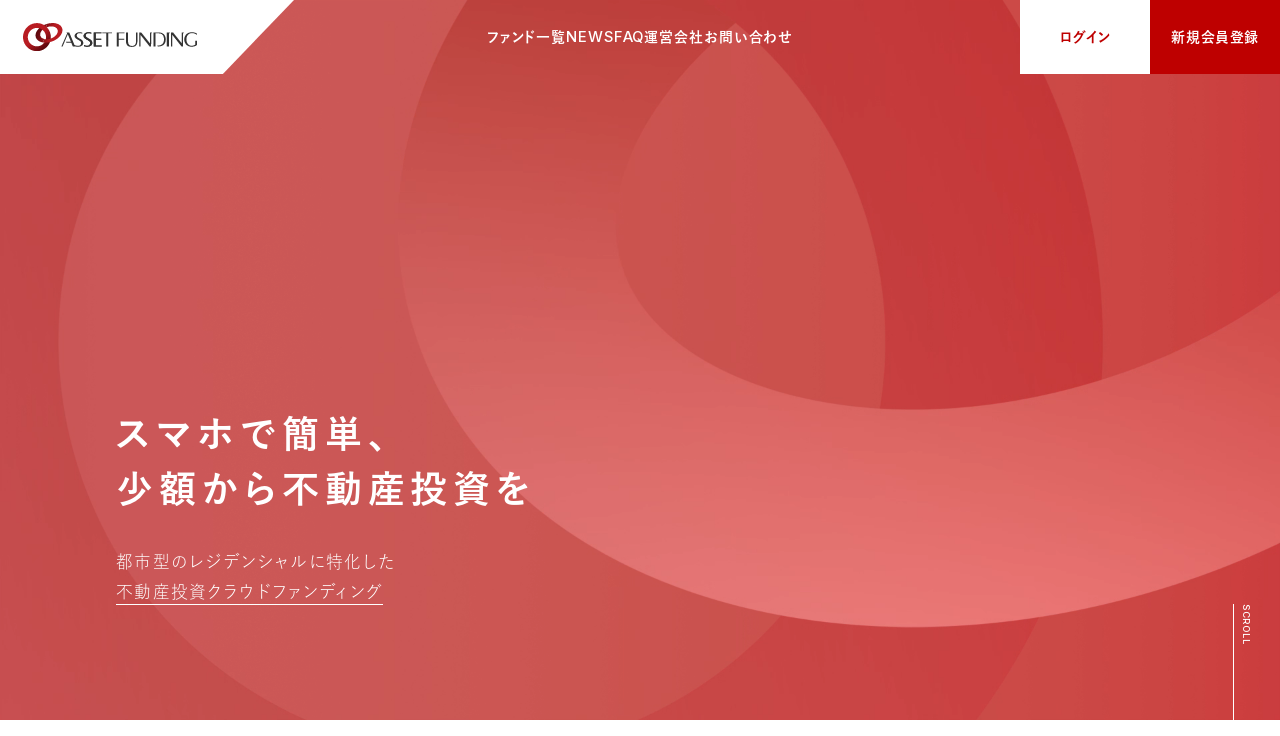

--- FILE ---
content_type: text/html;charset=utf-8
request_url: https://asset-funding.jp/?__ssn__=nu4ker6j
body_size: 39652
content:
<!DOCTYPE html>
<html lang="ja">
<head prefix="og: http://ogp.me/ns# fb: http://ogp.me/ns/fb# article: http://ogp.me/ns/article#">
<!-- Google Tag Manager -->
<script>(function(w,d,s,l,i){w[l]=w[l]||[];w[l].push({'gtm.start':
new Date().getTime(),event:'gtm.js'});var f=d.getElementsByTagName(s)[0],
j=d.createElement(s),dl=l!='dataLayer'?'&l='+l:'';j.async=true;j.src=
'https://www.googletagmanager.com/gtm.js?id='+i+dl;f.parentNode.insertBefore(j,f);
})(window,document,'script','dataLayer','GTM-PKGRDMQ');</script>
<!-- End Google Tag Manager -->
    <meta charset="UTF-8">
    <title>ASSET FUNDING｜スマホで簡単、少額から不動産投資を</title>

    <script>
      var ua = navigator.userAgent;
      var getDevice = (function(){
        if(ua.indexOf('iPhone') > 0 || ua.indexOf('iPod') > 0 || ua.indexOf('Android') > 0 && ua.indexOf('Mobile') > 0){
          document.write('<meta name="viewport" content="width=device-width,initial-scale=1.0,minimum-scale=1.0, user-scalable=no">');
        }else if(ua.indexOf('iPad') > 0 || ua.indexOf('Android') > 0){
          document.write('<meta name="viewport" content="width=1000, user-scalable=no, maximum-scale=1.0">');
        }else{
          document.write('<meta name="viewport" content="width=device-width,initial-scale=1.0,minimum-scale=1.0, user-scalable=no">');
        }
      })();
    </script>
    <meta name="keywords" content="ASSET FUNDING,アセットファンディング,不動産クラウドファンディング,クラファン,アセットリード,ASSETLEAD" />
	<meta name="description" content="「ASSET FUNDING（アセットファンディング）」は、不動産販売で20年以上の実績をもつ株式会社アセットリードが運営する不動産投資クラウドファンディングです。都市型のレジデンシャルに特化した不動産にスマホで簡単に1万円から投資できます。" />
    <meta http-equiv="X-UA-Compatible" content="IE=edge">

    <meta name="description" content="" />

    <link rel="icon" type="image/x-icon" href="../images/common/favicon_v2.ico">
    <link rel="shortcut icon" href="../images/common/favicon_v2.jpg" type="image/jpeg"/>
    <link rel="apple-touch-icon" href="../images/common/favicon_v2.jpg" type="image/jpeg"/>

    <!--OGP-->
    <meta property="og:site_name" content="">
    <meta property="og:title" content="">
    <meta property="og:type" content="website">
    <meta property="og:url" content="">
    <meta property="og:image" content="">
    <meta property="og:locale" content="ja_JP">
    <meta property="og:description" content="">
    <script src="../js/jquery-3.5.1.min.js"></script>

    <link rel="apple-touch-icon" href="/images/common/apple_touch_icon_v2.png">
    <link rel="shortcut icon" href="/images/common/favicon_v2.ico">
    <meta name="description" content="ASSET FUNDING description">
    <meta name="robots" content="max-image-preview:large">
    <link rel="canonical" href="https://asset-funding.jp">
    <meta property="og:locale" content="ja_JP">
    <meta property="og:site_name" content="ASSET FUNDING">
    <meta property="og:type" content="website">
    <meta property="og:title" content="ASSET FUNDING">
    <meta property="og:description" content="ASSET FUNDING description">
    <meta property="og:url" content="https://asset-funding.jp">
    <meta property="og:image" content="https://asset-funding.jp/images/common/ogp.png">
    <meta name="twitter:card" content="summary">
    <meta name="twitter:title" content="ASSET FUNDING">
    <meta name="twitter:description" content="ASSET FUNDING description">
    <script src="/js/asset-lead/common.js"></script>
    <link rel="stylesheet" href="/css/asset-lead/common_footer.css">
    
    <link rel="stylesheet" href="/css/asset-lead/common_header.css">
    

    <script type="text/javascript" src="//typesquare.com/3/tsst/script/ja/typesquare.js?5f8fc08dece44348851e1a4ae90393a3" charset="utf-8"></script>

    <link rel="stylesheet" href="/css/asset-lead/style.css">

    <script>
    $(function(){

        var cnt = 0;
        var tmp;
        var ua = navigator.userAgent;

        if (ua.indexOf('iPhone') < 0 && ua.indexOf('iPod') < 0
                    && ua.indexOf('Android') < 0 && ua.indexOf('Mobile') < 0
                    && ua.indexOf('iPad') < 0) {

                $('.fund-description').each(function(i, val) {
                    cnt++;
                    if (cnt == 1) {
                        tmp = val;
                    }
                    if (cnt == 2) {
                        if ($(tmp).height() > $(val).height()) {
                            $(val).height($(tmp).height());
                        } else if($(tmp).height() < $(val).height()) {
                            $(tmp).height($(val).height());
                        }
                        cnt = 0;
                    }
                });

                $('.fund-title').each(function(i, val){
                    cnt = 0;
                    cnt++;
                    if (cnt == 1) {
                        tmp = val;
                    }
                    if (cnt == 2) {
                        if ($(tmp).height() > $(val).height()) {
                            $(val).height($(tmp).height());
                        } else if($(tmp).height() < $(val).height()) {
                            $(tmp).height($(val).height());
                        }
                        cnt = 0;
                    }
                });
            }
    });
    </script>

<link rel="stylesheet" type="text/css" href="../css/add-style.css">
<link rel="stylesheet" href="/css/column.css">

<style>
@media (min-width:768px){
  .header__nav-link{
    --tw-text-opacity:1;
    color: #fff;
    font-size:1.5rem;
    letter-spacing:.063em;
    line-height:2.1rem
  }
  .md\:w-\[51\.5rem\]{
    height: 51.5rem;
  }

</style>
</head>
<body ontouchstart="" class="gsp-red">
<!-- Google Tag Manager (noscript) -->
<noscript><iframe src="https://www.googletagmanager.com/ns.html?id=GTM-PKGRDMQ"
height="0" width="0" style="display:none;visibility:hidden"></iframe></noscript>
<!-- End Google Tag Manager (noscript) -->
<!-- Header -->
<!-- ログイン前 -->

	
<style>
	@media (max-width:767px){
  .header__links{
    width: 100vw;
	left: 0;
  }
}
</style>
<div>
<header class="header">
	<h1 class="header__logo"><a class="header__logo-link hover" href="/index.html">
		<picture>
		  <source media="(min-width: 768px)" srcset="/images/common/logo.svg" width="250" height="40">
		  <source media="(max-width: 769px)" srcset="/images/common/logo.svg" width="100" height="2160"><img class="w-[10rem] md:w-auto md:h-[3rem]" src="/images/common/logo.svg" width="250" height="40" alt="" loading="lazy" decoding="async">
		</picture>
	  </a></h1><button class="header__open" data-js-nav="open"><span class="header__bars"><span class="header__bar"></span> <span class="header__bar"></span></span></button>
	<nav class="header__nav" data-js-nav="root">
	  <div class="header__nav-inn" data-js-nav="main">
		<div class="header__nav-logo"><a class="header__nav-logo-link hover" href="/index.html">
			<picture>
			  <source media="(min-width: 768px)" srcset="/images/common/logo.svg" width="250" height="40">
			  <source media="(max-width: 769px)" srcset="/images/common/logo.svg" width="100" height="16"><img class="md:hidden w-[10rem]" src="/images/common/logo.svg" width="250" height="40" alt="" loading="lazy" decoding="async">
			</picture>
		  </a></div>
		<ul class="header__nav-list">
		  <li class="header__nav-item"><a class="header__nav-link hover" href="https://asset-funding.jp/investment/fund_list.html" data-js-nav="close">ファンド一覧</a></li>
		  <li class="header__nav-item"><a class="header__nav-link en hover" href="https://asset-funding.jp/information/article_list.html" target="_self" data-js-nav="close">NEWS</a></li>
		  <li class="header__nav-item"><a class="header__nav-link en hover" href="https://asset-funding.jp/faq/faq.html" target="_self" data-js-nav="close">FAQ</a></li>
		  <li class="header__nav-item"><a class="header__nav-link hover" href="https://assetlead.co.jp/" target="_blank" data-js-nav="close">運営会社</a></li>
		  <li class="header__nav-item"><a class="header__nav-link hover" href="https://asset-funding.jp/investortop/inquiry_entry.html?command=new" data-js-nav="close">お問い合わせ</a></li>
		</ul><span class="header__copy">© 2000-2023 ASSETLEAD Inc.</span> <button class="header__close hover" type="button" data-js-nav="close">
	  </div>
	</nav>
	<ul class="header__links">
	  <li class="header__links-item"><a class="header__links-link hover" href="https://asset-funding.jp/investortop/login.html">ログイン</a></li>
	  <li class="header__links-item"><a class="header__links-link -reverse hover" href="https://asset-funding.jp/investor/step1_entry.html?command=new">新規会員登録</a></li>
	</ul>






	<div class="bg-nav-sp"></div>
	<div class="p_header__menu-toggle menu-trigger navSpOpen"></div>
	<div class="p_header__menu-toggle menu-trigger navSpClose"></div>

</header>
</div><!-- .f_site__header -->


     <main class="main -top">
      <div class="cover"><video class="cover-video" data-pc-src="/files/asset-lead/video/video-motion.mp4" data-sp-src="/files/asset-lead/video/video-motion_sp.mp4" autoplay="" muted="" loop="" playsinline="" src=""></video></div>
      <div class="kv">
        <div class="kv__inn">
          <h2 class="kv__title">スマホで簡単、<br>少額から不動産投資を</h2>
          <p class="kv__text">都市型のレジデンシャルに特化した<br><span class="kv__text-underline" data-js-scroll>不動産投資クラウドファンディング</span></p>
        </div>
        <div class="kv__scroll">
          <div class="kv__scroll-bar"></div><span class="kv__scroll-text">SCROLL</span>
        </div>
      </div>
      <section class="section -feature">
        <div class="feature" data-js-fade>
          <div class="feature__head">
            <p class="feature__head-text">東京都心のハイクオリティ・<br>レジデンシャル不動産への<br class="md:hidden"><span class="feature__head-text-underline" data-js-scroll>投資を１万円から。</span></p>
            <h2 class="feature__head-title"><span class="slidein-text -reverse" data-js-scroll=""><span class="slidein-text__head -delay">アセットファンディング</span> <span class="slidein-text__tail -delay">3つの特徴</span></span></h2>
          </div>
          <ul class="feature__list">
            <li class="feature__item -item01"><span class="feature__index">1</span>
              <h3 class="feature__title">スマホで気軽に、<br>少額から不動産投資を</h3>
              <p class="feature__text">これまでの不動産投資は、多額の自己資金やローンの申し込みなど敷居の高いものでした。アセットファンディングは、口座開設からファンド申込まで、スマートフォン一つで。気軽に、少額から不動産投資ができます。</p><a href="/point1/point1.html" class="feature__link hover">クラウドファンディングの<br>仕組みについて <span class="feature__link-button"></span></a>
            </li>
            <li class="feature__item -item02 -px0"><span class="feature__index">2</span>
              <h3 class="feature__title">ミドルリスク・ミドルリターンの<br>不動産投資をあなたの<br class="md:hidden">ポートフォリオに</h3>
              <p class="feature__text">人生100年時代の備えとして、私たち一人一人が自ら資産形成を考えなければなりません。多くの人に馴染みのある株式投資は、一般的にハイリスク・ハイリターンの投資商品になります。そこに、ミドルリスク・ミドルリターンの不動産投資をポートフォリオに加えることで、着実で安定性のある資産形成を目指すことができます。</p><a href="/point2/point2.html" class="feature__link hover">投資家さまの<br>リスク緩和に向けて <span class="feature__link-button"></span></a>
            </li>
            <li class="feature__item -item03"><span class="feature__index">3</span>
              <h3 class="feature__title">投資対象となる<br class="md:hidden">不動産は<br class="hidden md:block">都市型の<br class="md:hidden">ハイクオリティマンション</h3>
              <p class="feature__text">運用する不動産は、不動産販売で20年以上の実績を持つアセットリードが販売する、都市型のハイクオリティマンションです。好立地・高品質にこだわり開発した物件は200棟以上と確かな実績。投資家様の長期的な資産形成をサポートするために、資産価値の高いハイクオリティな物件をグループ全体で管理・運用する体制をとっています。</p><a href="/point3/point3.html" class="feature__link hover">アセットリードグループ<br>について <span class="feature__link-button"></span></a>
            </li>
          </ul>
        </div>
      </section>
      <section class="section -step" id="step">
        <div class="step" data-js-fade>
          <h2 class="step__title">申込までの３ステップ</h2>
          <ul class="step__list">
            <li class="step__item"><span class="step__item-index"><img class="w-[3.5rem] md:w-[4rem]" src="images/asset-lead/icons/order-red-01.svg" alt="" width="40" height="40"></span>
              <h3 class="step__item-title">会員登録</h3><span class="step__item-icon"><picture><source media="(min-width: 768px)" srcset="images/asset-lead/icons/step-register.svg" width="52.5" height="70"><source media="(max-width: 769px)" srcset="images/asset-lead/icons/step-register.svg" width="47.3" height="63"><img class="w-[4.73rem] md:w-[5.25rem]" src="images/asset-lead/icons/step-register.svg" width="52.5" height="70" alt="" loading="lazy" decoding="async"></picture></span>
              <p class="step__item-text">メールアドレスの登録とパスワードを設定します。会員登録は無料です。</p>
            </li>
            <li class="step__item"><span class="step__item-index"><img class="w-[3.5rem] md:w-[4rem]" src="images/asset-lead/icons/order-red-02.svg" alt="" width="40" height="40"></span>
              <h3 class="step__item-title">本人確認情報等の入力</h3><span class="step__item-icon"><picture><source media="(min-width: 768px)" srcset="images/asset-lead/icons/step-input.svg" width="81" height="55"><source media="(max-width: 769px)" srcset="images/asset-lead/icons/step-input.svg" width="73" height="50"><img class="w-[7.3rem] md:w-[8.1rem]" src="images/asset-lead/icons/step-input.svg" width="81" height="55" alt="" loading="lazy" decoding="async"></picture></span>
              <p class="step__item-text">本人確認情報等を入力します。eKYC（オンライン本人確認）の場合は書類の郵送・受取不要で登録が可能です。</p>
            </li>
            <li class="step__item"><span class="step__item-index"><img class="w-[3.5rem] md:w-[4rem]" src="images/asset-lead/icons/order-red-03.svg" alt="" width="40" height="40"></span>
              <h3 class="step__item-title">投資申込</h3><span class="step__item-icon"><picture class="ml-[1.5rem] mb-[0.6rem] md:ml-[1.5rem] md:mb-[1.4rem]"><source media="(min-width: 768px)" srcset="images/asset-lead/icons/step-apply.svg" width="43" height="67"><source media="(max-width: 769px)" srcset="images/asset-lead/icons/step-apply.svg" width="39" height="60"><img class="w-[3.9rem] md:w-[4.3rem]" src="images/asset-lead/icons/step-apply.svg" width="43" height="67" alt="" loading="lazy" decoding="async"></picture></span>
              <p class="step__item-text">本人確認手続きと審査が完了後、手続き完了のお知らせメールが届きましたら、ファンドを選んで投資が可能になります。</p>
            </li>
          </ul>
        </div>
        <div id="fund" class=""></div>
        <div class="fund" data-js-fade>
          <h2 class="fund__title">最新のファンド情報</h2>
                
                
                
                

<div class="fund__card">
<div class="fund__card-image">
  <picture style="height: 565px;">
    <source media="(min-width: 768px)" srcset="https://asset-funding.jp/investment/fund_pics/fund/8/pics/1/4afe684d-1fdf-46e9-a901-3d9bc8516aeb.jpg" width="515" height="565"  alt=【先着】ASSET FUNDING #8 class="fund-image">
    <source media="(max-width: 769px)" srcset="https://asset-funding.jp/investment/fund_pics/fund/8/pics/1/4afe684d-1fdf-46e9-a901-3d9bc8516aeb.jpg" width="325" height="366"><img class="w-full md:w-[51.5rem]" src="https://asset-funding.jp/investment/fund_pics/fund/8/pics/1/4afe684d-1fdf-46e9-a901-3d9bc8516aeb.jpg" width="515" height="565" alt="" loading="lazy" decoding="async">
  </picture>
  <p class="fund__card-image-belt">募集終了</p>
</div>
<div class="fund__card-detail" style="padding-top: 2.5rem; padding-bottom: 2.5rem;">
  <h3 class="fund__card-title">【先着】ASSET FUNDING #8</h3>
  <dl class="fund__card-panel">
    <div class="fund__card-panel-group -lg">
      <dt class="fund__card-panel-title">予定利回り（ 年利 ）</dt>
      <dd class="fund__card-panel-detail">
        <p class="fund__card-panel-text"><b>5</b>%</p>
      </dd>
    </div>
    <div class="fund__card-panel-group -lg">
      <dt class="fund__card-panel-title">予定運用期間</dt>
      <dd class="fund__card-panel-detail">
        <p class="fund__card-panel-text"><b>0</b>年<b class="ml-[0.7rem]">4</b>ヶ月</p>
      </dd>
    </div>
    <div class="fund__card-panel-group">
      <dt class="fund__card-panel-title">募集期間</dt>
      <dd class="fund__card-panel-detail">
        <p class="fund__card-panel-text">2026.01.06 - 2026.01.14</p>
      </dd>
    </div>
    <div class="fund__card-panel-group">
      <dt class="fund__card-panel-title">募集金額</dt>
      <dd class="fund__card-panel-detail">
        <p class="fund__card-panel-text">¥20,000,000</p>
      </dd>
    </div>
    <div class="fund__card-panel-group">
      <dt class="fund__card-panel-title">申込金額</dt>
      <dd class="fund__card-panel-detail">
        <p class="fund__card-panel-text">¥20,000,000</p>
      </dd>
    </div>
  </dl>
  <div class="fund__card-label" style="background-color: #DCDDDD; justify-content: start; position: relative;">
    <span style="position: absolute;
    left: 50%; top: 50%;
    transform: translate(-50%, -50%);
    -webkit-transform: translate(-50%, -50%);
    -ms-transform: translate(-50%, -50%);">100（％）</span>
    <div class="fund__card-label" style="width:100%;">
    </div>
  </div>
  
  <a href="https://asset-funding.jp/investment/investment_entry.html?command=new&fund_id=8" class="fund__card-link">詳細を見る</a>
  
</div>
</div>

                
                

<div class="fund__card">
<div class="fund__card-image">
  <picture style="height: 565px;">
    <source media="(min-width: 768px)" srcset="https://asset-funding.jp/investment/fund_pics/fund/7/pics/1/787cebd6-9dcd-4252-b388-e0deca3baa67.jpg" width="515" height="565"  alt=【先着】ASSET FUNDING #7 class="fund-image">
    <source media="(max-width: 769px)" srcset="https://asset-funding.jp/investment/fund_pics/fund/7/pics/1/787cebd6-9dcd-4252-b388-e0deca3baa67.jpg" width="325" height="366"><img class="w-full md:w-[51.5rem]" src="https://asset-funding.jp/investment/fund_pics/fund/7/pics/1/787cebd6-9dcd-4252-b388-e0deca3baa67.jpg" width="515" height="565" alt="" loading="lazy" decoding="async">
  </picture>
  <p class="fund__card-image-belt">運用中</p>
</div>
<div class="fund__card-detail" style="padding-top: 2.5rem; padding-bottom: 2.5rem;">
  <h3 class="fund__card-title">【先着】ASSET FUNDING #7</h3>
  <dl class="fund__card-panel">
    <div class="fund__card-panel-group -lg">
      <dt class="fund__card-panel-title">予定利回り（ 年利 ）</dt>
      <dd class="fund__card-panel-detail">
        <p class="fund__card-panel-text"><b>5</b>%</p>
      </dd>
    </div>
    <div class="fund__card-panel-group -lg">
      <dt class="fund__card-panel-title">予定運用期間</dt>
      <dd class="fund__card-panel-detail">
        <p class="fund__card-panel-text"><b>0</b>年<b class="ml-[0.7rem]">4</b>ヶ月</p>
      </dd>
    </div>
    <div class="fund__card-panel-group">
      <dt class="fund__card-panel-title">募集期間</dt>
      <dd class="fund__card-panel-detail">
        <p class="fund__card-panel-text">2025.09.02 - 2025.09.12</p>
      </dd>
    </div>
    <div class="fund__card-panel-group">
      <dt class="fund__card-panel-title">募集金額</dt>
      <dd class="fund__card-panel-detail">
        <p class="fund__card-panel-text">¥25,000,000</p>
      </dd>
    </div>
    <div class="fund__card-panel-group">
      <dt class="fund__card-panel-title">申込金額</dt>
      <dd class="fund__card-panel-detail">
        <p class="fund__card-panel-text">¥25,000,000</p>
      </dd>
    </div>
  </dl>
  <div class="fund__card-label" style="background-color: #DCDDDD; justify-content: start; position: relative;">
    <span style="position: absolute;
    left: 50%; top: 50%;
    transform: translate(-50%, -50%);
    -webkit-transform: translate(-50%, -50%);
    -ms-transform: translate(-50%, -50%);">100（％）</span>
    <div class="fund__card-label" style="width:100%;">
    </div>
  </div>
  
  <a href="https://asset-funding.jp/investment/investment_entry.html?command=new&fund_id=7" class="fund__card-link">詳細を見る</a>
  
</div>
</div>

                
                

<div class="fund__card">
<div class="fund__card-image">
  <picture style="height: 565px;">
    <source media="(min-width: 768px)" srcset="https://asset-funding.jp/investment/fund_pics/fund/6/pics/1/080e793a-901a-472c-94ce-fb44877e55fe.jpg" width="515" height="565"  alt=【先着】ASSET FUNDING #6 class="fund-image">
    <source media="(max-width: 769px)" srcset="https://asset-funding.jp/investment/fund_pics/fund/6/pics/1/080e793a-901a-472c-94ce-fb44877e55fe.jpg" width="325" height="366"><img class="w-full md:w-[51.5rem]" src="https://asset-funding.jp/investment/fund_pics/fund/6/pics/1/080e793a-901a-472c-94ce-fb44877e55fe.jpg" width="515" height="565" alt="" loading="lazy" decoding="async">
  </picture>
  <p class="fund__card-image-belt">運用終了</p>
</div>
<div class="fund__card-detail" style="padding-top: 2.5rem; padding-bottom: 2.5rem;">
  <h3 class="fund__card-title">【先着】ASSET FUNDING #6</h3>
  <dl class="fund__card-panel">
    <div class="fund__card-panel-group -lg">
      <dt class="fund__card-panel-title">予定利回り（ 年利 ）</dt>
      <dd class="fund__card-panel-detail">
        <p class="fund__card-panel-text"><b>5</b>%</p>
      </dd>
    </div>
    <div class="fund__card-panel-group -lg">
      <dt class="fund__card-panel-title">予定運用期間</dt>
      <dd class="fund__card-panel-detail">
        <p class="fund__card-panel-text"><b>0</b>年<b class="ml-[0.7rem]">4</b>ヶ月</p>
      </dd>
    </div>
    <div class="fund__card-panel-group">
      <dt class="fund__card-panel-title">募集期間</dt>
      <dd class="fund__card-panel-detail">
        <p class="fund__card-panel-text">2025.06.02 - 2025.06.13</p>
      </dd>
    </div>
    <div class="fund__card-panel-group">
      <dt class="fund__card-panel-title">募集金額</dt>
      <dd class="fund__card-panel-detail">
        <p class="fund__card-panel-text">¥20,000,000</p>
      </dd>
    </div>
    <div class="fund__card-panel-group">
      <dt class="fund__card-panel-title">申込金額</dt>
      <dd class="fund__card-panel-detail">
        <p class="fund__card-panel-text">¥20,000,000</p>
      </dd>
    </div>
  </dl>
  <div class="fund__card-label" style="background-color: #DCDDDD; justify-content: start; position: relative;">
    <span style="position: absolute;
    left: 50%; top: 50%;
    transform: translate(-50%, -50%);
    -webkit-transform: translate(-50%, -50%);
    -ms-transform: translate(-50%, -50%);">100（％）</span>
    <div class="fund__card-label" style="width:100%;">
    </div>
  </div>
  
  <a href="https://asset-funding.jp/investment/investment_entry.html?command=new&fund_id=6" class="fund__card-link">詳細を見る</a>
  
</div>
</div>

                
                
          <a href="https://asset-funding.jp/investment/fund_list.html" class="fund__link">一覧はこちら</a>
        </div>
      </section>
      <section class="bg-white pt-[8.7rem] pb-[9rem] md:pt-[13.4rem] md:pb-[14.5rem]">
        <div id="faq" class="relative -mt-[8.6rem] mb-[8.6rem] md:-mt-[13.3rem] md:mb-[13.3rem]"></div>
        <div class="qa" data-js-fade>
          <h2 class="qa__title">よくある質問</h2>
          <div class="qa__list">
            
                
                <details class="qa__item" data-js-accordion="root">
              <summary class="qa__item-head" data-js-accordion="head"><span class="qa__item-index">Q.1</span>
                <h3 class="qa__item-title">誰でも会員登録できますか。</h3>
                <ul class="qa__item-bars">
                  <li class="qa__item-bar"></li>
                  <li class="qa__item-bar -open"></li>
                </ul>
              </summary>
              <div class="qa__item-content" data-js-accordion="content"><span class="qa__item-index">A.</span>
                <a class="qa__item-text"><p>以下に該当するお客様は、ご利用になれません。予めご了承ください。</p>
<p> </p>
<p>　・マイナンバーをお持ちでない個人の方</p>
<p>　・非居住者の方</p>
<p>　・20歳未満の方</p>
<p>　・75歳以上の方</p>
<p> </p>
</a>
              </div>
            </details>
            
                <details class="qa__item" data-js-accordion="root">
              <summary class="qa__item-head" data-js-accordion="head"><span class="qa__item-index">Q.2</span>
                <h3 class="qa__item-title">会員登録のために必要な書類を教えてください。</h3>
                <ul class="qa__item-bars">
                  <li class="qa__item-bar"></li>
                  <li class="qa__item-bar -open"></li>
                </ul>
              </summary>
              <div class="qa__item-content" data-js-accordion="content"><span class="qa__item-index">A.</span>
                <a class="qa__item-text"><p> </p>
<p>■本人確認書類</p>
<p>　・運転免許証</p>
<p>　・運転経歴証明書</p>
<p>　・写真付き住民基本台帳カード</p>
<p>　・個人番号カード（マイナンバーカード）</p>
<p>　・在留カード</p>
<p>　・特別永住者証明書</p>
<p> </p>
<p>※ 確認書類は発行後３ヶ月以内／有効期限内のものをご用意ください。</p>
<p>※ 書類が複数枚に渡る場合、全てのページが必要となります。</p>
<p>※ 官公署が発行する書類は公印のあるページが必要となります。</p>
</a>
              </div>
            </details>
            
                <details class="qa__item" data-js-accordion="root">
              <summary class="qa__item-head" data-js-accordion="head"><span class="qa__item-index">Q.3</span>
                <h3 class="qa__item-title">ファンド（匿名組合）への最低投資額はいくらですか。</h3>
                <ul class="qa__item-bars">
                  <li class="qa__item-bar"></li>
                  <li class="qa__item-bar -open"></li>
                </ul>
              </summary>
              <div class="qa__item-content" data-js-accordion="content"><span class="qa__item-index">A.</span>
                <a class="qa__item-text"><p>ファンドにより異なります。各ファンド詳細をご確認ください。</p>
</a>
              </div>
            </details>
            
                <details class="qa__item" data-js-accordion="root">
              <summary class="qa__item-head" data-js-accordion="head"><span class="qa__item-index">Q.4</span>
                <h3 class="qa__item-title">出資元本は保証されていますか。</h3>
                <ul class="qa__item-bars">
                  <li class="qa__item-bar"></li>
                  <li class="qa__item-bar -open"></li>
                </ul>
              </summary>
              <div class="qa__item-content" data-js-accordion="content"><span class="qa__item-index">A.</span>
                <a class="qa__item-text"><p>出資金の元本保証はございません。</p>
<p>出資法により、出資金元本の保証は禁止されております。</p>
</a>
              </div>
            </details>
            
                <details class="qa__item" data-js-accordion="root">
              <summary class="qa__item-head" data-js-accordion="head"><span class="qa__item-index">Q.5</span>
                <h3 class="qa__item-title">分配金にかかる税金について。</h3>
                <ul class="qa__item-bars">
                  <li class="qa__item-bar"></li>
                  <li class="qa__item-bar -open"></li>
                </ul>
              </summary>
              <div class="qa__item-content" data-js-accordion="content"><span class="qa__item-index">A.</span>
                <a class="qa__item-text"><p>個人のお客様の場合、分配金は雑所得として総合課税の対象となり、分配金の20.42%の源泉税額が徴収された上で、お客様の投資口座に入金されます。</p>
<p>詳細および個別の税務処理については、税務署又は税理士等にご確認またはご相談下さい。</p>
<p> </p>
<p>・源泉徴収税については、後述の「手数料・税金について：Q3. 源泉徴収税とはなんですか。」を参照ください。</p>
<p>・確定申告については、後述の「手数料・税金について：Q4. 確定申告は必要ですか。」を参照ください</p>
</a>
              </div>
            </details>
            
            
          </div><a href="/faq/faq.html" class="qa__link">続きはこちら</a>
        </div>
      </section>
      <section id="news" class="bg-[#F5F5F5] pt-[7.9rem] pb-[9rem] md:py-[15rem]" data-js-fade>
        <div class="news" data-js-fade>
          <div class="news__inn">
            <h2 class="news__title">NEWS</h2>
            
            
            
            <dl class="news__list">
              <div class="news__item">
                <dt class="news__item-date"><time>2025.12.19</time></dt>
                <dd class="news__item-title"><a href="https://asset-funding.jp/information/article.html?notice_id=323">年末年始の運用業務について</a>
                  </dd>
              </div>
              
            <dl class="news__list">
              <div class="news__item">
                <dt class="news__item-date"><time>2025.07.30</time></dt>
                <dd class="news__item-title"><a href="https://asset-funding.jp/information/article.html?notice_id=290">夏季休業中の運営業務について</a>
                  </dd>
              </div>
              
            <dl class="news__list">
              <div class="news__item">
                <dt class="news__item-date"><time>2025.04.28</time></dt>
                <dd class="news__item-title"><a href="https://asset-funding.jp/information/article.html?notice_id=264">ゴールデンウィーク期間中の運営業務について</a>
                  </dd>
              </div>
              
            <dl class="news__list">
              <div class="news__item">
                <dt class="news__item-date"><time>2025.03.27</time></dt>
                <dd class="news__item-title"><a href="https://asset-funding.jp/information/article.html?notice_id=263">アセットリードは創立25周年を迎えました</a>
                  </dd>
              </div>
              
            <dl class="news__list">
              <div class="news__item">
                <dt class="news__item-date"><time>2025.03.10</time></dt>
                <dd class="news__item-title"><a href="https://asset-funding.jp/information/article.html?notice_id=262">「ASSET FUNDING #5」償還・分配完了のお知らせ</a>
                  </dd>
              </div>
              
            
            </dl><a href="/information/article_list.html" class="news__link">一覧はこちら</a>
          </div>
        </div>
      </section>
    </main>

<!-- Start Footer -->
<footer class="footer">
  <div class="footer__inn">
    <div class="footer__logo-wrap"><a class="footer__logo-link hover" href="/">
        <picture>
          <source media="(min-width: 768px)" srcset="/images/common/logo-white.svg" width="187" height="30">
          <source media="(max-width: 769px)" srcset="/images/common/logo-white.svg" width="156" height="25"><img class="w-[15.6rem] md:w-[18.7rem]" src="/images/common/logo-white.svg" width="187" height="30" alt="" loading="lazy" decoding="async">
        </picture>
      </a></div>
    <div class="footer__article">
      <p class="footer__article-text -bold">運営会社<br>株式会社アセットリード</p>
      <p class="footer__article-text">〒163-0509<br>東京都新宿区西新宿1-26-2新宿野村ビル9F<br>代表取締役社長 北田 理</p>
      <p class="footer__article-text">不動産特定共同事業　<br>金融庁長官・国土交通大臣第72号<br>（第1号・第2号・第3号・第4号）<br>※第1号事業において電子取引業務を含む<br>業務管理者 水澤 ありさ</p>
    </div>
    <nav class="footer__nav">
      <div class="footer__nav-list">
        <div class="footer__nav-wrap">
          <div class="footer__nav-item"><a class="footer__nav-link hover" href="https://asset-funding.jp/investment/fund_list.html">ファンド一覧</a></div>
          <div class="footer__nav-item"><a class="footer__nav-link hover" href="https://asset-funding.jp/information/article_list.html">NEWS</a></div>
          <div class="footer__nav-item"><a class="footer__nav-link hover" href="https://asset-funding.jp/faq/faq.html">FAQ</a></div>
          <div class="footer__nav-item"><a class="footer__nav-link hover" href="https://assetlead.co.jp/" target="_blank">運営会社</a></div>
          <div class="footer__nav-item"><a class="footer__nav-link hover" href="https://asset-funding.jp/investortop/inquiry_entry.html?command=new">お問い合わせ</a></div>
          <div class="footer__nav-item"><a class="footer__nav-link hover" href="../document/terms.pdf" target="_blank">サイト利用規約</a></div>
          <div class="footer__nav-item"><a class="footer__nav-link hover" href="../document/solicitation.pdf" target="_blank">勧誘方針</a></div>
        </div>
        <div class="footer__nav-wrap">
          <div class="footer__nav-item"><a class="footer__nav-link hover" href="../document/coolingoff.pdf" target="_blank">クーリングオフについて</a></div>
          <div class="footer__nav-item"><a class="footer__nav-link hover" href="../document/personal_info.pdf" target="_blank">個人情報保護方針</a></div>
          <div class="footer__nav-item"><a class="footer__nav-link hover" href="../document/antisocial.pdf" target="_blank">反社会的勢力に<br class="md:hidden">対する基本方針</a></div>
          <div class="footer__nav-item"><a class="footer__nav-link hover" href="../document/security.pdf" target="_blank">電子情報処理組織の<br class="md:hidden">管理に関する基本方針</a></div>
          <div class="footer__nav-item"><a class="footer__nav-link hover" href="../document/handlingcharge.pdf" target="_blank">手数料・リスク等の<br class="md:hidden">広告記載事項</a></div>
      　  <div class="footer__nav-item"><a class="footer__nav-link hover" href="../document/business_manager_list.pdf" target="_blank">業務管理者名簿</a></div>
        </div>
      </div>
    </nav>
    <div class="footer__sns"><span class="footer__sns-title">Follow Us</span>
      <ul class="footer__sns-list">
        <li class="footer__sns-item"><a href="https://line.me/R/ti/p/@597qtlyq" rel="noreferrer" target="_blank" class="footer__sns-link">
            <picture class="footer__sns-link-icon"><img class="w-[2.6rem]" src="/images/asset-lead/icons/btn-line.svg" width="26" height="25" alt="LINE" loading="lazy" decoding="async"></picture>
            <picture class="footer__sns-link-icon -hover"><img class="w-[2.6rem]" src="/images/asset-lead/icons/btn-line-white.svg" width="26" height="25" alt="LINE" loading="lazy" decoding="async"></picture>
          </a></li>
        <li class="footer__sns-item"><a href="https://z-p15.www.instagram.com/asset_funding/?hl=ja" rel="noreferrer" target="_blank" class="footer__sns-link">
            <picture class="footer__sns-link-icon"><img class="w-[2.5rem]" src="/images/asset-lead/icons/btn-instagram.svg" width="25" height="25" alt="INSTAGRAM" loading="lazy" decoding="async"></picture>
            <picture class="footer__sns-link-icon -hover"><img class="w-[2.6rem]" src="/images/asset-lead/icons/btn-instagram-white.svg" width="26" height="25" alt="LINE" loading="lazy" decoding="async"></picture>
          </a></li>
      </ul>
    </div>
    <div class="footer__copy"><small class="footer__copy-text">© ASSETLEAD Inc.</small></div>
  </div>
  <div class="footer__scroll"><button type="button" class="scrolltop hover" data-js-pagetop></div>
</footer>

<style>
$(".menu-trigger").click(function() {
    $(".g-nav").css("transition", "all .8s"),
    $(this).toggleClass("active"),
    $(this).hasClass("active") ? $(".g-nav").addClass("active") : $(".g-nav").removeClass("active")
}),
</style>

<script>
  let headerHeight = $('header').height();
	$('.f_site_banner').css('padding-top', headerHeight);
</script>


<script type="text/javascript" src="/js/modernizr-custom-v2.7.1.min.js"></script>
<!-- トップ画像のスライダーを止める場合はswiper-bundle.min.jsをコメントアウト -->
<script src="https://unpkg.com/swiper/swiper-bundle.min.js"></script>

<script src="/js/accordion.js"></script>
<script>
//Swiper effect
var mySwiper = new Swiper ('.swiper-container', {
	autoplay: {
		delay: 5000,
	  },
	disableOnInteraction: true,
	loop: true,
	// If we need pagination
	pagination: {
		el: '.swiper-pagination',
		type: 'bullets',
		clickable: true,
	  },

	// Navigation arrows
	navigation: {
		nextEl: '.swiper-button-next',
		prevEl: '.swiper-button-prev',
	},
});

$(function () {
    // 最初のコンテンツ以外は非表示
    $(".p_faq__ans").css("display", "none");

    $(".p_faq__quest").click(function () {
    $(this).toggleClass("open").next().slideToggle(300);
    });
});
</script>
<script type="text/javascript" src="/js/plugins.js"></script>

</body>
</html>

--- FILE ---
content_type: text/css
request_url: https://asset-funding.jp/css/asset-lead/common_footer.css
body_size: 13272
content:
@charset "UTF-8";@import url(https://fonts.googleapis.com/css2?family=Inter:wght@400;500&display=swap);*,:after,:before{border:0 solid #e5e7eb;-webkit-box-sizing:border-box;box-sizing:border-box}:after,:before{--tw-content:""}html{-webkit-text-size-adjust:100%;-webkit-font-feature-settings:"palt";font-feature-settings:"palt";font-family:游ゴシック体 Pr6N R,Yu Gothic Pr6N R,sans-serif;line-height:1.5;-moz-tab-size:4;-o-tab-size:4;tab-size:4}body{line-height:inherit;margin:0}hr{border-top-width:1px;color:inherit;height:0}abbr:where([title]){text-decoration:underline;-webkit-text-decoration:underline dotted;text-decoration:underline dotted}h1,h2,h3,h4,h5,h6{font-size:inherit;font-weight:inherit}a{color:inherit;text-decoration:inherit}b,strong{font-weight:bolder}code,kbd,pre,samp{font-family:ui-monospace,SFMono-Regular,Menlo,Monaco,Consolas,Liberation Mono,Courier New,monospace;font-size:1em}small{font-size:80%}sub,sup{font-size:75%;line-height:0;position:relative;vertical-align:baseline}sub{bottom:-.25em}sup{top:-.5em}table{border-collapse:collapse;border-color:inherit;text-indent:0}button,input,optgroup,select,textarea{color:inherit;font-family:inherit;font-size:100%;font-weight:inherit;line-height:inherit;margin:0;padding:0}button,select{text-transform:none}[type=button],[type=reset],[type=submit],button{-webkit-appearance:button;background-color:transparent;background-image:none}:-moz-focusring{outline:auto}:-moz-ui-invalid{box-shadow:none}progress{vertical-align:baseline}::-webkit-inner-spin-button,::-webkit-outer-spin-button{height:auto}[type=search]{-webkit-appearance:textfield;outline-offset:-2px}::-webkit-search-decoration{-webkit-appearance:none}::-webkit-file-upload-button{-webkit-appearance:button;font:inherit}summary{display:list-item}blockquote,dd,dl,figure,h1,h2,h3,h4,h5,h6,hr,p,pre{margin:0}fieldset{margin:0}fieldset,legend{padding:0}menu,ol,ul{list-style:none;margin:0;padding:0}textarea{resize:vertical}input::-webkit-input-placeholder,textarea::-webkit-input-placeholder{color:#9ca3af;opacity:1}input::-moz-placeholder,textarea::-moz-placeholder{color:#9ca3af;opacity:1}input:-ms-input-placeholder,textarea:-ms-input-placeholder{color:#9ca3af;opacity:1}input::-ms-input-placeholder,textarea::-ms-input-placeholder{color:#9ca3af;opacity:1}input::placeholder,textarea::placeholder{color:#9ca3af;opacity:1}[role=button],button{cursor:pointer}:disabled{cursor:default}audio,canvas,embed,iframe,img,object,svg,video{display:block;vertical-align:middle}img,video{height:auto;max-width:100%}[hidden]{display:none}*,:after,:before{--tw-border-spacing-x:0;--tw-border-spacing-y:0;--tw-translate-x:0;--tw-translate-y:0;--tw-rotate:0;--tw-skew-x:0;--tw-skew-y:0;--tw-scale-x:1;--tw-scale-y:1;--tw-pan-x: ;--tw-pan-y: ;--tw-pinch-zoom: ;--tw-scroll-snap-strictness:proximity;--tw-ordinal: ;--tw-slashed-zero: ;--tw-numeric-figure: ;--tw-numeric-spacing: ;--tw-numeric-fraction: ;--tw-ring-inset: ;--tw-ring-offset-width:0px;--tw-ring-offset-color:#fff;--tw-ring-color:rgba(59,130,246,.5);--tw-ring-offset-shadow:0 0 transparent;--tw-ring-shadow:0 0 transparent;--tw-shadow:0 0 transparent;--tw-shadow-colored:0 0 transparent;--tw-blur: ;--tw-brightness: ;--tw-contrast: ;--tw-grayscale: ;--tw-hue-rotate: ;--tw-invert: ;--tw-saturate: ;--tw-sepia: ;--tw-drop-shadow: ;--tw-backdrop-blur: ;--tw-backdrop-brightness: ;--tw-backdrop-contrast: ;--tw-backdrop-grayscale: ;--tw-backdrop-hue-rotate: ;--tw-backdrop-invert: ;--tw-backdrop-opacity: ;--tw-backdrop-saturate: ;--tw-backdrop-sepia: }::-webkit-backdrop{--tw-border-spacing-x:0;--tw-border-spacing-y:0;--tw-translate-x:0;--tw-translate-y:0;--tw-rotate:0;--tw-skew-x:0;--tw-skew-y:0;--tw-scale-x:1;--tw-scale-y:1;--tw-pan-x: ;--tw-pan-y: ;--tw-pinch-zoom: ;--tw-scroll-snap-strictness:proximity;--tw-ordinal: ;--tw-slashed-zero: ;--tw-numeric-figure: ;--tw-numeric-spacing: ;--tw-numeric-fraction: ;--tw-ring-inset: ;--tw-ring-offset-width:0px;--tw-ring-offset-color:#fff;--tw-ring-color:rgba(59,130,246,.5);--tw-ring-offset-shadow:0 0 transparent;--tw-ring-shadow:0 0 transparent;--tw-shadow:0 0 transparent;--tw-shadow-colored:0 0 transparent;--tw-blur: ;--tw-brightness: ;--tw-contrast: ;--tw-grayscale: ;--tw-hue-rotate: ;--tw-invert: ;--tw-saturate: ;--tw-sepia: ;--tw-drop-shadow: ;--tw-backdrop-blur: ;--tw-backdrop-brightness: ;--tw-backdrop-contrast: ;--tw-backdrop-grayscale: ;--tw-backdrop-hue-rotate: ;--tw-backdrop-invert: ;--tw-backdrop-opacity: ;--tw-backdrop-saturate: ;--tw-backdrop-sepia: }::backdrop{--tw-border-spacing-x:0;--tw-border-spacing-y:0;--tw-translate-x:0;--tw-translate-y:0;--tw-rotate:0;--tw-skew-x:0;--tw-skew-y:0;--tw-scale-x:1;--tw-scale-y:1;--tw-pan-x: ;--tw-pan-y: ;--tw-pinch-zoom: ;--tw-scroll-snap-strictness:proximity;--tw-ordinal: ;--tw-slashed-zero: ;--tw-numeric-figure: ;--tw-numeric-spacing: ;--tw-numeric-fraction: ;--tw-ring-inset: ;--tw-ring-offset-width:0px;--tw-ring-offset-color:#fff;--tw-ring-color:rgba(59,130,246,.5);--tw-ring-offset-shadow:0 0 transparent;--tw-ring-shadow:0 0 transparent;--tw-shadow:0 0 transparent;--tw-shadow-colored:0 0 transparent;--tw-blur: ;--tw-brightness: ;--tw-contrast: ;--tw-grayscale: ;--tw-hue-rotate: ;--tw-invert: ;--tw-saturate: ;--tw-sepia: ;--tw-drop-shadow: ;--tw-backdrop-blur: ;--tw-backdrop-brightness: ;--tw-backdrop-contrast: ;--tw-backdrop-grayscale: ;--tw-backdrop-hue-rotate: ;--tw-backdrop-invert: ;--tw-backdrop-opacity: ;--tw-backdrop-saturate: ;--tw-backdrop-sepia: }.relative{position:relative}.-mt-\[8\.6rem\]{margin-top:-8.6rem}.mb-\[0\.6rem\]{margin-bottom:.6rem}.mb-\[8\.6rem\]{margin-bottom:8.6rem}.ml-\[0\.7rem\]{margin-left:.7rem}.ml-\[1\.5rem\]{margin-left:1.5rem}.hidden{display:none}.h-\[25rem\]{height:25rem}.w-\[10rem\]{width:10rem}.w-\[15\.6rem\]{width:15.6rem}.w-\[2\.5rem\]{width:2.5rem}.w-\[2\.6rem\]{width:2.6rem}.w-\[26\.1rem\]{width:26.1rem}.w-\[28\.1rem\]{width:28.1rem}.w-\[29\.3rem\]{width:29.3rem}.w-\[3\.5rem\]{width:3.5rem}.w-\[3\.9rem\]{width:3.9rem}.w-\[30\.9rem\]{width:30.9rem}.w-\[31\.1rem\]{width:31.1rem}.w-\[31\.5rem\]{width:31.5rem}.w-\[4\.73rem\]{width:4.73rem}.w-\[7\.3rem\]{width:7.3rem}.w-full{width:100%}.bg-\[\#F5F5F5\]{--tw-bg-opacity:1;background-color:#f5f5f5;background-color:rgb(245 245 245/var(--tw-bg-opacity))}.bg-white{--tw-bg-opacity:1;background-color:#fff;background-color:rgb(255 255 255/var(--tw-bg-opacity))}.pb-\[10\.4rem\]{padding-bottom:10.4rem}.pb-\[8\.6rem\]{padding-bottom:8.6rem}.pb-\[8\.8rem\]{padding-bottom:8.8rem}.pb-\[8\.9rem\]{padding-bottom:8.9rem}.pb-\[9rem\]{padding-bottom:9rem}.pt-\[5\.7rem\]{padding-top:5.7rem}.pt-\[7\.8rem\]{padding-top:7.8rem}.pt-\[7\.9rem\]{padding-top:7.9rem}.pt-\[8\.4rem\]{padding-top:8.4rem}.pt-\[8\.5rem\]{padding-top:8.5rem}.pt-\[8\.7rem\]{padding-top:8.7rem}.footer{padding:5.9rem 3rem 9.9rem;position:relative}@media (min-width:768px){.footer{padding:15rem 10.3rem 14.4rem 10rem}}.footer{--tw-bg-opacity:1;--tw-text-opacity:1;background-color:#333;background-color:rgb(51 51 51/var(--tw-bg-opacity));color:#fff;color:rgb(255 255 255/var(--tw-text-opacity))}.footer__inn{display:grid;margin-left:auto;margin-right:auto;position:relative}@media (min-width:768px){.footer__inn{max-width:120rem}}.footer__inn{grid-template:"logo" auto "..." 6rem "article" auto "..." 5.6rem "nav" auto "..." 7rem "sns" auto "..." 7.2rem "copy" auto/auto}@media screen and (min-width:769px){.footer__inn{grid-template:"logo ... article ... nav" auto "... ... article ... nav" 1fr "sns ... article ... nav" 5.2rem "... ... article ... nav" 10rem "copy ... article ... nav" auto/19rem 21.7rem auto 13.9rem auto}}.footer__logo-wrap{grid-area:logo}.footer__article{grid-area:article}@media (min-width:768px){.footer__article{padding-top:.5rem}}.footer__nav{grid-area:nav}@media (min-width:768px){.footer__nav{padding-top:.8rem}}.footer__sns{border-bottom:.1rem solid #dcdcdc;display:grid;grid-area:sns;grid-template:"title ... list" auto/auto 1fr auto;margin-right:.3rem}.footer__copy{grid-area:copy}@media (min-width:768px){.footer__copy{margin-bottom:-.3rem}}.footer__logo-link:hover{opacity:.5}.footer__article-text{font-size:1.2rem;letter-spacing:.06em;line-height:1.75}@media (min-width:768px){.footer__article-text{font-size:1.4rem;letter-spacing:.08em;line-height:2}}.footer__article-text+.footer__article-text{margin-top:2.4rem}@media (min-width:768px){.footer__article-text+.footer__article-text{margin-top:2.8rem}}.footer__article-text.-bold{-webkit-font-feature-settings:"palt";font-feature-settings:"palt";font-family:游ゴシック体 Pr6N B,Yu Gothic Pr6N B,sans-serif;font-weight:700}.footer__nav-list{display:-webkit-box;display:-ms-flexbox;display:flex;gap:3rem}@media (min-width:768px){.footer__nav-list{display:block}.footer__nav-wrap+.footer__nav-wrap{margin-top:1.4rem}}.footer__nav-item+.footer__nav-item{margin-top:1.8rem}@media (min-width:768px){.footer__nav-item+.footer__nav-item{margin-top:1.4rem}}.footer__nav-link{display:block;padding-left:1.7rem;position:relative;width:-webkit-fit-content;width:-moz-fit-content;width:fit-content}@media (min-width:768px){.footer__nav-link{padding-left:2rem}}.footer__nav-link{-webkit-font-feature-settings:"palt";font-feature-settings:"palt";font-family:游ゴシック体 Pr6N B,Yu Gothic Pr6N B,sans-serif;font-size:1.2rem;font-weight:700;letter-spacing:.06em}.footer__nav-link:hover{--tw-text-opacity:1;color:#db0000;color:rgb(219 0 0/var(--tw-text-opacity))}@media (min-width:768px){.footer__nav-link{font-size:1.2rem;letter-spacing:.08em}}.footer__nav-link:before{--tw-content:"";background-image:url(/images/asset-lead/icons/nav-arrow.svg);background-repeat:no-repeat;background-size:cover;content:"";content:var(--tw-content);display:block;height:.6rem;left:0;position:absolute;top:.5em;width:.6rem}.footer__sns-title{grid-area:title;padding-bottom:3.7rem}@media (min-width:768px){.footer__sns-title{margin-top:.7rem;padding-bottom:0}}.footer__sns-title{font-family:Inter,sans-serif;font-size:1.2rem;letter-spacing:0;line-height:1}@media (min-width:768px){.footer__sns-title{font-size:1.2rem;line-height:1}}.footer__sns-list{display:-webkit-box;display:-ms-flexbox;display:flex;-ms-flex-wrap:wrap;flex-wrap:wrap;gap:3rem}@media (min-width:768px){.footer__sns-list{gap:2.5rem}}.footer__sns-list{grid-area:list}.footer__sns-item{margin-top:-1rem}@media (min-width:768px){.footer__sns-item{margin-top:0}}.footer__sns-link,.footer__sns-link-icon{display:block;position:relative}.footer__sns-link-icon{--tw-bg-opacity:1;background-color:#333;background-color:rgb(51 51 51/var(--tw-bg-opacity));-webkit-transition:opacity .5s;transition:opacity .5s}.footer__sns-link-icon.-hover{height:100%;left:0;position:absolute;top:0;width:100%}.footer__sns-link-icon.-hover:hover{opacity:0}.footer__copy-text{font-family:Inter,sans-serif;font-size:1.2rem;line-height:1}@media (min-width:768px){.footer__copy-text{font-size:1.3rem;line-height:1}}.footer__scroll{bottom:7rem;height:-webkit-fit-content;height:-moz-fit-content;height:fit-content;position:absolute;right:3rem;width:-webkit-fit-content;width:-moz-fit-content;width:fit-content}@media (min-width:768px){.footer__scroll{bottom:4.7rem;right:5rem}}html{font-size:10px}@media screen and (max-width:1380px){html{font-size:.7246376812vw}}@media screen and (max-width:768px){html{font-size:10px}}body{-webkit-font-feature-settings:"palt";font-feature-settings:"palt";font-family:游ゴシック体 Pr6N R,Yu Gothic Pr6N R,sans-serif;font-size:1rem}.en{font-family:Inter,sans-serif}.hover{cursor:pointer}.hover,.hover:after,.hover:before{-webkit-transition-duration:.5s;transition-duration:.5s;-webkit-transition-property:all;transition-property:all;-webkit-transition-timing-function:cubic-bezier(.4,0,.2,1);transition-timing-function:cubic-bezier(.4,0,.2,1)}@media (min-width:768px){.md\:-mt-\[13\.3rem\]{margin-top:-13.3rem}.md\:mb-\[1\.4rem\]{margin-bottom:1.4rem}.md\:mb-\[13\.3rem\]{margin-bottom:13.3rem}.md\:ml-\[1\.5rem\]{margin-left:1.5rem}.md\:mt-\[0\.5rem\]{margin-top:.5rem}.md\:block{display:block}.md\:hidden{display:none}.md\:h-\[3rem\]{height:3rem}.md\:h-\[40rem\]{height:40rem}.md\:w-\[18\.7rem\]{width:18.7rem}.md\:w-\[31\.4rem\]{width:31.4rem}.md\:w-\[39\.4rem\]{width:39.4rem}.md\:w-\[39\.5rem\]{width:39.5rem}.md\:w-\[4\.3rem\]{width:4.3rem}.md\:w-\[40\.7rem\]{width:40.7rem}.md\:w-\[41\.5rem\]{width:41.5rem}.md\:w-\[4rem\]{width:4rem}.md\:w-\[5\.25rem\]{width:5.25rem}.md\:w-\[51\.5rem\]{width:51.5rem}.md\:w-\[8\.1rem\]{width:8.1rem}.md\:w-\[94rem\]{width:94rem}.md\:w-auto{width:auto}.md\:py-\[15rem\]{padding-bottom:15rem;padding-top:15rem}.md\:pb-\[14\.4rem\]{padding-bottom:14.4rem}.md\:pb-\[14\.5rem\]{padding-bottom:14.5rem}.md\:pb-\[14\.8rem\]{padding-bottom:14.8rem}.md\:pb-\[19\.6rem\]{padding-bottom:19.6rem}.md\:pb-\[19\.8rem\]{padding-bottom:19.8rem}.md\:pb-\[20rem\]{padding-bottom:20rem}.md\:pt-\[13\.4rem\]{padding-top:13.4rem}.md\:pt-\[14\.3rem\]{padding-top:14.3rem}.md\:pt-\[14\.4rem\]{padding-top:14.4rem}.md\:pt-\[14\.5rem\]{padding-top:14.5rem}.md\:pt-\[19\.1rem\]{padding-top:19.1rem}.md\:pt-\[19\.4rem\]{padding-top:19.4rem}}

--- FILE ---
content_type: text/css
request_url: https://asset-funding.jp/css/asset-lead/common_header.css
body_size: 17207
content:
@import url(https://fonts.googleapis.com/css2?family=Inter:wght@400;500&display=swap);*,:after,:before{border:0 solid #e5e7eb;-webkit-box-sizing:border-box;box-sizing:border-box}:after,:before{--tw-content:""}html{-webkit-text-size-adjust:100%;-webkit-font-feature-settings:"palt";font-feature-settings:"palt";font-family:游ゴシック体 Pr6N R,Yu Gothic Pr6N R,sans-serif;line-height:1.5;-moz-tab-size:4;-o-tab-size:4;tab-size:4}body{line-height:inherit;margin:0}hr{border-top-width:1px;color:inherit;height:0}abbr:where([title]){text-decoration:underline;-webkit-text-decoration:underline dotted;text-decoration:underline dotted}h1,h2,h3,h4,h5,h6{font-size:inherit;font-weight:inherit}a{color:inherit;text-decoration:inherit}b,strong{font-weight:bolder}code,kbd,pre,samp{font-family:ui-monospace,SFMono-Regular,Menlo,Monaco,Consolas,Liberation Mono,Courier New,monospace;font-size:1em}small{font-size:80%}sub,sup{font-size:75%;line-height:0;position:relative;vertical-align:baseline}sub{bottom:-.25em}sup{top:-.5em}table{border-collapse:collapse;border-color:inherit;text-indent:0}button,input,optgroup,select,textarea{color:inherit;font-family:inherit;font-size:100%;font-weight:inherit;line-height:inherit;margin:0;padding:0}button,select{text-transform:none}[type=button],[type=reset],[type=submit],button{-webkit-appearance:button;background-color:transparent;background-image:none}:-moz-focusring{outline:auto}:-moz-ui-invalid{box-shadow:none}progress{vertical-align:baseline}::-webkit-inner-spin-button,::-webkit-outer-spin-button{height:auto}[type=search]{-webkit-appearance:textfield;outline-offset:-2px}::-webkit-search-decoration{-webkit-appearance:none}::-webkit-file-upload-button{-webkit-appearance:button;font:inherit}summary{display:list-item}blockquote,dd,dl,figure,h1,h2,h3,h4,h5,h6,hr,p,pre{margin:0}fieldset{margin:0}fieldset,legend{padding:0}menu,ol,ul{list-style:none;margin:0;padding:0}textarea{resize:vertical}input::-webkit-input-placeholder,textarea::-webkit-input-placeholder{color:#9ca3af;opacity:1}input::-moz-placeholder,textarea::-moz-placeholder{color:#9ca3af;opacity:1}input:-ms-input-placeholder,textarea:-ms-input-placeholder{color:#9ca3af;opacity:1}input::-ms-input-placeholder,textarea::-ms-input-placeholder{color:#9ca3af;opacity:1}input::placeholder,textarea::placeholder{color:#9ca3af;opacity:1}[role=button],button{cursor:pointer}:disabled{cursor:default}audio,canvas,embed,iframe,img,object,svg,video{display:block;vertical-align:middle}img,video{height:auto;max-width:100%}[hidden]{display:none}*,:after,:before{--tw-border-spacing-x:0;--tw-border-spacing-y:0;--tw-translate-x:0;--tw-translate-y:0;--tw-rotate:0;--tw-skew-x:0;--tw-skew-y:0;--tw-scale-x:1;--tw-scale-y:1;--tw-pan-x: ;--tw-pan-y: ;--tw-pinch-zoom: ;--tw-scroll-snap-strictness:proximity;--tw-ordinal: ;--tw-slashed-zero: ;--tw-numeric-figure: ;--tw-numeric-spacing: ;--tw-numeric-fraction: ;--tw-ring-inset: ;--tw-ring-offset-width:0px;--tw-ring-offset-color:#fff;--tw-ring-color:rgba(59,130,246,.5);--tw-ring-offset-shadow:0 0 transparent;--tw-ring-shadow:0 0 transparent;--tw-shadow:0 0 transparent;--tw-shadow-colored:0 0 transparent;--tw-blur: ;--tw-brightness: ;--tw-contrast: ;--tw-grayscale: ;--tw-hue-rotate: ;--tw-invert: ;--tw-saturate: ;--tw-sepia: ;--tw-drop-shadow: ;--tw-backdrop-blur: ;--tw-backdrop-brightness: ;--tw-backdrop-contrast: ;--tw-backdrop-grayscale: ;--tw-backdrop-hue-rotate: ;--tw-backdrop-invert: ;--tw-backdrop-opacity: ;--tw-backdrop-saturate: ;--tw-backdrop-sepia: }::-webkit-backdrop{--tw-border-spacing-x:0;--tw-border-spacing-y:0;--tw-translate-x:0;--tw-translate-y:0;--tw-rotate:0;--tw-skew-x:0;--tw-skew-y:0;--tw-scale-x:1;--tw-scale-y:1;--tw-pan-x: ;--tw-pan-y: ;--tw-pinch-zoom: ;--tw-scroll-snap-strictness:proximity;--tw-ordinal: ;--tw-slashed-zero: ;--tw-numeric-figure: ;--tw-numeric-spacing: ;--tw-numeric-fraction: ;--tw-ring-inset: ;--tw-ring-offset-width:0px;--tw-ring-offset-color:#fff;--tw-ring-color:rgba(59,130,246,.5);--tw-ring-offset-shadow:0 0 transparent;--tw-ring-shadow:0 0 transparent;--tw-shadow:0 0 transparent;--tw-shadow-colored:0 0 transparent;--tw-blur: ;--tw-brightness: ;--tw-contrast: ;--tw-grayscale: ;--tw-hue-rotate: ;--tw-invert: ;--tw-saturate: ;--tw-sepia: ;--tw-drop-shadow: ;--tw-backdrop-blur: ;--tw-backdrop-brightness: ;--tw-backdrop-contrast: ;--tw-backdrop-grayscale: ;--tw-backdrop-hue-rotate: ;--tw-backdrop-invert: ;--tw-backdrop-opacity: ;--tw-backdrop-saturate: ;--tw-backdrop-sepia: }::backdrop{--tw-border-spacing-x:0;--tw-border-spacing-y:0;--tw-translate-x:0;--tw-translate-y:0;--tw-rotate:0;--tw-skew-x:0;--tw-skew-y:0;--tw-scale-x:1;--tw-scale-y:1;--tw-pan-x: ;--tw-pan-y: ;--tw-pinch-zoom: ;--tw-scroll-snap-strictness:proximity;--tw-ordinal: ;--tw-slashed-zero: ;--tw-numeric-figure: ;--tw-numeric-spacing: ;--tw-numeric-fraction: ;--tw-ring-inset: ;--tw-ring-offset-width:0px;--tw-ring-offset-color:#fff;--tw-ring-color:rgba(59,130,246,.5);--tw-ring-offset-shadow:0 0 transparent;--tw-ring-shadow:0 0 transparent;--tw-shadow:0 0 transparent;--tw-shadow-colored:0 0 transparent;--tw-blur: ;--tw-brightness: ;--tw-contrast: ;--tw-grayscale: ;--tw-hue-rotate: ;--tw-invert: ;--tw-saturate: ;--tw-sepia: ;--tw-drop-shadow: ;--tw-backdrop-blur: ;--tw-backdrop-brightness: ;--tw-backdrop-contrast: ;--tw-backdrop-grayscale: ;--tw-backdrop-hue-rotate: ;--tw-backdrop-invert: ;--tw-backdrop-opacity: ;--tw-backdrop-saturate: ;--tw-backdrop-sepia: }.relative{position:relative}.-mt-\[8\.6rem\]{margin-top:-8.6rem}.mb-\[0\.6rem\]{margin-bottom:.6rem}.mb-\[8\.6rem\]{margin-bottom:8.6rem}.ml-\[0\.7rem\]{margin-left:.7rem}.ml-\[1\.5rem\]{margin-left:1.5rem}.hidden{display:none}.h-\[25rem\]{height:25rem}.w-\[10rem\]{width:10rem}.w-\[15\.6rem\]{width:15.6rem}.w-\[2\.5rem\]{width:2.5rem}.w-\[2\.6rem\]{width:2.6rem}.w-\[26\.1rem\]{width:26.1rem}.w-\[28\.1rem\]{width:28.1rem}.w-\[29\.3rem\]{width:29.3rem}.w-\[3\.5rem\]{width:3.5rem}.w-\[3\.9rem\]{width:3.9rem}.w-\[30\.9rem\]{width:30.9rem}.w-\[31\.1rem\]{width:31.1rem}.w-\[31\.5rem\]{width:31.5rem}.w-\[4\.73rem\]{width:4.73rem}.w-\[7\.3rem\]{width:7.3rem}.w-full{width:100%}.bg-\[\#F5F5F5\]{--tw-bg-opacity:1;background-color:#f5f5f5;background-color:rgb(245 245 245/var(--tw-bg-opacity))}.bg-white{--tw-bg-opacity:1;background-color:#fff;background-color:rgb(255 255 255/var(--tw-bg-opacity))}.pb-\[10\.4rem\]{padding-bottom:10.4rem}.pb-\[8\.6rem\]{padding-bottom:8.6rem}.pb-\[8\.8rem\]{padding-bottom:8.8rem}.pb-\[8\.9rem\]{padding-bottom:8.9rem}.pb-\[9rem\]{padding-bottom:9rem}.pt-\[5\.7rem\]{padding-top:5.7rem}.pt-\[7\.8rem\]{padding-top:7.8rem}.pt-\[7\.9rem\]{padding-top:7.9rem}.pt-\[8\.4rem\]{padding-top:8.4rem}.pt-\[8\.5rem\]{padding-top:8.5rem}.pt-\[8\.7rem\]{padding-top:8.7rem}@media (min-width:768px){body.is-scroll .header{--tw-bg-opacity:0.5}}.header{--tw-bg-opacity:0;background-color:transparent;background-color:rgb(0 0 0/var(--tw-bg-opacity));height:4.5rem;position:fixed;width:100%;z-index:100}@media (min-width:768px){.header{height:8rem}}.header{-webkit-transition:background-color .5s;transition:background-color .5s}.header__logo{--tw-bg-opacity:1;background-color:#fff;background-color:rgb(255 255 255/var(--tw-bg-opacity));height:4.5rem;left:0;padding-left:1.5rem;position:absolute;width:17rem}@media (min-width:768px){.header__logo{height:8rem;padding-left:2.5rem;width:31.7rem}}.header__logo{-webkit-box-align:center;-ms-flex-align:center;align-items:center;-webkit-clip-path:polygon(0 0,100% 0,75.7281553398% 100%,0 100%);clip-path:polygon(0 0,100% 0,75.7281553398% 100%,0 100%);display:-webkit-box;display:-ms-flexbox;display:flex}.header__logo-link:hover{opacity:.5}.header__open{-webkit-box-align:center;-ms-flex-align:center;-webkit-box-pack:center;-ms-flex-pack:center;--tw-bg-opacity:1;align-items:center;background-color:#333;background-color:rgb(51 51 51/var(--tw-bg-opacity));display:-webkit-box;display:-ms-flexbox;display:flex;height:4.5rem;justify-content:center;position:absolute;right:0;top:0;width:4.5rem}.header__open:hover{--tw-bg-opacity:1;background-color:#4d4d4d;background-color:rgb(77 77 77/var(--tw-bg-opacity))}@media (min-width:768px){.header__open{display:none}}.header__bars{-webkit-box-orient:vertical;-webkit-box-direction:normal;-webkit-box-align:end;-ms-flex-align:end;-webkit-box-pack:center;-ms-flex-pack:center;align-items:flex-end;display:-webkit-box;display:-ms-flexbox;display:flex;-ms-flex-direction:column;flex-direction:column;justify-content:center;width:1.4rem}@media (min-width:768px){.header__bars{display:none}}.header__bar{--tw-bg-opacity:1;background-color:#db0000;background-color:rgb(219 0 0/var(--tw-bg-opacity));display:block;height:.2rem;width:1.4rem}@media (min-width:768px){.header__bar{display:none}}.header__bar+.header__bar{margin-top:.4rem;width:.7rem}.header__nav{height:100vh;height:100lvh;opacity:0;pointer-events:none;position:absolute;width:100%}@media (min-width:768px){.header__nav{opacity:1}}.header__nav{background-color:rgba(150,0,0,.75);-webkit-transition:opacity .5s;transition:opacity .5s}@media screen and (min-width:769px){.header__nav{background-color:transparent;background-color:initial}}.header__nav.is-open{opacity:1;pointer-events:auto}.header__nav.is-open .header__nav-inn{right:0}.header__nav-inn{--tw-bg-opacity:1;background-color:#fff;background-color:rgb(255 255 255/var(--tw-bg-opacity));display:block;height:100vh;height:100dvh;position:absolute;right:-50%;top:0;width:100vw}@media (min-width:768px){.header__nav-inn{background-color:transparent;background-color:initial;height:8rem;pointer-events:none;right:0;width:100%}}.header__nav-inn{-webkit-transition:right .5s;transition:right .5s}.header__nav-logo{-webkit-box-align:center;-ms-flex-align:center;align-items:center;display:-webkit-box;display:-ms-flexbox;display:flex;height:4.5rem;left:0;padding-left:1.5rem;position:absolute;width:20.6rem}@media (min-width:768px){.header__nav-logo{display:none}}.header__nav-logo:hover{opacity:.5}.header__nav-list{-webkit-box-orient:vertical;-webkit-box-direction:normal;display:-webkit-box;display:-ms-flexbox;display:flex;-ms-flex-direction:column;flex-direction:column;gap:1.5rem;padding-left:4rem;padding-right:4rem;padding-top:33.3dvh}@media (min-width:768px){.header__nav-list{-webkit-box-orient:horizontal;-webkit-box-direction:normal;-webkit-box-align:center;-ms-flex-align:center;-webkit-box-pack:end;-ms-flex-pack:end;align-items:center;-ms-flex-direction:row;flex-direction:row;gap:3.8rem;height:100%;justify-content:flex-end;left:50%;padding-left:0;padding-right:0;padding-top:0;position:absolute}}@media screen and (min-width:769px){.header__nav-list{-webkit-transform:translateX(-50%);transform:translateX(-50%)}}.header__nav-item{padding-bottom:1.5rem}@media (min-width:768px){.header__nav-item{padding-bottom:0}}.header__nav-item{border-bottom:1px solid #c8c8c8}@media (min-width:768px){.header__nav-item{border-style:none}}.header__nav-link{-webkit-font-feature-settings:"palt";font-feature-settings:"palt";display:block;font-family:游ゴシック体 Pr6N B,Yu Gothic Pr6N B,sans-serif;font-size:1.3rem;font-weight:700;letter-spacing:.06em;line-height:2.1rem;position:relative;width:100%}.header__nav-link:hover{--tw-text-opacity:1;color:#be0000;color:rgb(190 0 0/var(--tw-text-opacity))}@media (min-width:768px){.header__nav-link{--tw-text-opacity:1;color: #000;font-size:1.5rem;letter-spacing:.063em;line-height:2.1rem}.header__nav-link:hover{--tw-text-opacity:1;color:#be0000;color:rgb(190 0 0/var(--tw-text-opacity))}.header__nav-link{pointer-events:auto}}.header__nav-link[target=_blank]:after{--tw-content:"";content:"";content:var(--tw-content);display:block;height:.8rem;position:absolute;right:0;top:50%;width:.8rem}@media (min-width:768px){.header__nav-link[target=_blank]:after{--tw-content:none;content:none;content:var(--tw-content)}}.header__nav-link[target=_blank]:after{background-image:url(/images/asset-lead/icons/icon-external.svg);background-repeat:no-repeat;background-size:cover;-webkit-transform:translateY(-50%);transform:translateY(-50%)}.header__nav-link.en{font-family:Inter,sans-serif;font-size:1.4rem;font-weight:500}@media (min-width:768px){.header__nav-link.en{font-size:1.6rem;letter-spacing:.06em}}.header__links{bottom:0;position:fixed;right:0}@media (min-width:768px){.header__links{position:absolute}}.header__links{width:100%}@media (min-width:768px){.header__links{width:auto}}.header__links{display:-webkit-box;display:-ms-flexbox;display:flex}@media (min-width:768px){.header__links{bottom:auto;pointer-events:auto;right:0;top:0}}.header__links-item{width:50%}@media (min-width:768px){.header__links-item{width:auto}}.header__links-link{-webkit-box-align:center;-ms-flex-align:center;-webkit-box-pack:center;-ms-flex-pack:center;--tw-bg-opacity:1;align-items:center;background-color:#fff;background-color:rgb(255 255 255/var(--tw-bg-opacity));display:-webkit-box;display:-ms-flexbox;display:flex;justify-content:center;position:relative}.header__links-link:hover{--tw-bg-opacity:1;background-color:#be0000;background-color:rgb(190 0 0/var(--tw-bg-opacity))}.header__links-link{-webkit-font-feature-settings:"palt";font-feature-settings:"palt";--tw-text-opacity:1;color:#be0000;color:rgb(190 0 0/var(--tw-text-opacity));font-family:游ゴシック体 Pr6N B,Yu Gothic Pr6N B,sans-serif;font-size:1.3rem;font-weight:700;letter-spacing:.06em;line-height:1.6rem}.header__links-link:hover{--tw-text-opacity:1;color:#fff;color:rgb(255 255 255/var(--tw-text-opacity))}@media (min-width:768px){.header__links-link{font-size:1.5rem;letter-spacing:.04em;line-height:2.1rem}}.header__links-link{height:4.5rem}@media (min-width:768px){.header__links-link{height:8rem;width:14rem}}.header__links-link{border-bottom:.05rem solid #be0000;border-top:.05rem solid #be0000}@media (min-width:768px){.header__links-link{border-style:none}}.header__links-link.-reverse{--tw-bg-opacity:1;--tw-text-opacity:1;background-color:#be0000;background-color:rgb(190 0 0/var(--tw-bg-opacity));color:#fff;color:rgb(255 255 255/var(--tw-text-opacity))}.header__links-link.-reverse:hover{--tw-bg-opacity:1;background-color:#333;background-color:rgb(51 51 51/var(--tw-bg-opacity))}@media (min-width:768px){.header__links-link.-reverse{line-height:0}}.header__copy{display:block;font-family:Inter,sans-serif;font-size:1rem;line-height:1;margin-top:2.9rem;padding-left:4rem;padding-right:4rem;text-align:right}@media (min-width:768px){.header__copy{display:none}}.header__close{--tw-bg-opacity:1;background-color:#4d4d4d;background-color:rgb(77 77 77/var(--tw-bg-opacity));height:4.5rem;position:absolute;right:0;top:0;width:4.5rem}.header__close:hover{--tw-bg-opacity:0.5}.header__close{-webkit-box-align:center;-ms-flex-align:center;-webkit-box-pack:center;-ms-flex-pack:center;align-items:center;display:-webkit-box;display:-ms-flexbox;display:flex;justify-content:center}@media (min-width:768px){.header__close{display:none}}.header__close{background-image:url(/images/asset-lead/icons/btn-close.svg);background-position:50%;background-repeat:no-repeat;background-size:1.6rem 1rem}html{font-size:10px}@media screen and (max-width:1380px){html{font-size:.7246376812vw}}@media screen and (max-width:768px){html{font-size:10px}}body{-webkit-font-feature-settings:"palt";font-feature-settings:"palt";font-family:游ゴシック体 Pr6N R,Yu Gothic Pr6N R,sans-serif;font-size:1rem}.en{font-family:Inter,sans-serif}.hover{cursor:pointer}.hover,.hover:after,.hover:before{-webkit-transition-duration:.5s;transition-duration:.5s;-webkit-transition-property:all;transition-property:all;-webkit-transition-timing-function:cubic-bezier(.4,0,.2,1);transition-timing-function:cubic-bezier(.4,0,.2,1)}@media (min-width:768px){.md\:-mt-\[13\.3rem\]{margin-top:-13.3rem}.md\:mb-\[1\.4rem\]{margin-bottom:1.4rem}.md\:mb-\[13\.3rem\]{margin-bottom:13.3rem}.md\:ml-\[1\.5rem\]{margin-left:1.5rem}.md\:mt-\[0\.5rem\]{margin-top:.5rem}.md\:block{display:block}.md\:hidden{display:none}.md\:h-\[3rem\]{height:3rem}.md\:h-\[40rem\]{height:40rem}.md\:w-\[18\.7rem\]{width:18.7rem}.md\:w-\[31\.4rem\]{width:31.4rem}.md\:w-\[39\.4rem\]{width:39.4rem}.md\:w-\[39\.5rem\]{width:39.5rem}.md\:w-\[4\.3rem\]{width:4.3rem}.md\:w-\[40\.7rem\]{width:40.7rem}.md\:w-\[41\.5rem\]{width:41.5rem}.md\:w-\[4rem\]{width:4rem}.md\:w-\[5\.25rem\]{width:5.25rem}.md\:w-\[51\.5rem\]{width:51.5rem}.md\:w-\[8\.1rem\]{width:8.1rem}.md\:w-\[94rem\]{width:94rem}.md\:w-auto{width:auto}.md\:py-\[15rem\]{padding-bottom:15rem;padding-top:15rem}.md\:pb-\[14\.4rem\]{padding-bottom:14.4rem}.md\:pb-\[14\.5rem\]{padding-bottom:14.5rem}.md\:pb-\[14\.8rem\]{padding-bottom:14.8rem}.md\:pb-\[19\.6rem\]{padding-bottom:19.6rem}.md\:pb-\[19\.8rem\]{padding-bottom:19.8rem}.md\:pb-\[20rem\]{padding-bottom:20rem}.md\:pt-\[13\.4rem\]{padding-top:13.4rem}.md\:pt-\[14\.3rem\]{padding-top:14.3rem}.md\:pt-\[14\.4rem\]{padding-top:14.4rem}.md\:pt-\[14\.5rem\]{padding-top:14.5rem}.md\:pt-\[19\.1rem\]{padding-top:19.1rem}.md\:pt-\[19\.4rem\]{padding-top:19.4rem}}

--- FILE ---
content_type: text/css
request_url: https://asset-funding.jp/css/asset-lead/style.css
body_size: 84238
content:
@charset "UTF-8";.slick-slider{-webkit-touch-callout:none;-webkit-tap-highlight-color:transparent;-webkit-box-sizing:border-box;box-sizing:border-box;-ms-touch-action:pan-y;touch-action:pan-y;-webkit-user-select:none;-moz-user-select:none;-ms-user-select:none;user-select:none}.slick-list,.slick-slider{display:block;position:relative}.slick-list{margin:0;overflow:hidden;padding:0}.slick-list:focus{outline:none}.slick-list.dragging{cursor:pointer;cursor:hand}.slick-slider .slick-list,.slick-slider .slick-track{-webkit-transform:translateZ(0);transform:translateZ(0)}.slick-track{display:block;left:0;margin-left:auto;margin-right:auto;position:relative;top:0}.slick-track:after,.slick-track:before{content:"";display:table}.slick-track:after{clear:both}.slick-loading .slick-track{visibility:hidden}.slick-slide{display:none;float:left;height:100%;min-height:1px}[dir=rtl] .slick-slide{float:right}.slick-slide img{display:block}.slick-slide.slick-loading img{display:none}.slick-slide.dragging img{pointer-events:none}.slick-initialized .slick-slide{display:block}.slick-loading .slick-slide{visibility:hidden}.slick-vertical .slick-slide{border:1px solid transparent;display:block;height:auto}.slick-arrow.slick-hidden{display:none}@font-face{font-family:slick;font-style:normal;font-weight:400;src:url(fonts/slick.eot);src:url(fonts/slick.eot?#iefix) format("embedded-opentype"),url(fonts/slick.woff) format("woff"),url(fonts/slick.ttf) format("truetype"),url(fonts/slick.svg#slick) format("svg")}.slick-next,.slick-prev{border:none;cursor:pointer;display:block;font-size:0;height:20px;line-height:0px;padding:0;position:absolute;top:50%;-webkit-transform:translateY(-50%);transform:translateY(-50%);width:20px}.slick-next,.slick-next:focus,.slick-next:hover,.slick-prev,.slick-prev:focus,.slick-prev:hover{background:transparent;color:transparent;outline:none}.slick-next:focus:before,.slick-next:hover:before,.slick-prev:focus:before,.slick-prev:hover:before{opacity:1}.slick-next.slick-disabled:before,.slick-prev.slick-disabled:before{opacity:.25}.slick-next:before,.slick-prev:before{-webkit-font-smoothing:antialiased;-moz-osx-font-smoothing:grayscale;color:#fff;font-family:slick;font-size:20px;line-height:1;opacity:.75}.slick-prev{left:-25px}[dir=rtl] .slick-prev{left:auto;right:-25px}.slick-prev:before{content:"←"}[dir=rtl] .slick-prev:before{content:"→"}.slick-next{right:-25px}[dir=rtl] .slick-next{left:-25px;right:auto}.slick-next:before{content:"→"}[dir=rtl] .slick-next:before{content:"←"}.slick-dotted.slick-slider{margin-bottom:30px}.slick-dots{bottom:-25px;display:block;list-style:none;margin:0;padding:0;position:absolute;text-align:center;width:100%}.slick-dots li{display:inline-block;margin:0 5px;padding:0;position:relative}.slick-dots li,.slick-dots li button{cursor:pointer;height:20px;width:20px}.slick-dots li button{background:transparent;border:0;color:transparent;display:block;font-size:0;line-height:0px;outline:none;padding:5px}.slick-dots li button:focus,.slick-dots li button:hover{outline:none}.slick-dots li button:focus:before,.slick-dots li button:hover:before{opacity:1}.slick-dots li button:before{-webkit-font-smoothing:antialiased;-moz-osx-font-smoothing:grayscale;color:#000;content:"•";font-family:slick;font-size:6px;height:20px;left:0;line-height:20px;opacity:.25;position:absolute;text-align:center;top:0;width:20px}.slick-dots li.slick-active button:before{color:#000;opacity:.75}@media (min-width:768px){body.is-scroll .header{--tw-bg-opacity:0.5}}.header{--tw-bg-opacity:0;background-color:transparent;background-color:rgb(0 0 0/var(--tw-bg-opacity));height:4.5rem;position:fixed;width:100%;z-index:100}@media (min-width:768px){.header{height:8rem}}.header{-webkit-transition:background-color .5s;transition:background-color .5s}.header__logo{--tw-bg-opacity:1;background-color:#fff;background-color:rgb(255 255 255/var(--tw-bg-opacity));height:4.5rem;left:0;padding-left:1.5rem;position:absolute;width:17rem}@media (min-width:768px){.header__logo{height:8rem;padding-left:2.5rem;width:31.7rem}}.header__logo{-webkit-box-align:center;-ms-flex-align:center;align-items:center;-webkit-clip-path:polygon(0 0,100% 0,75.7281553398% 100%,0 100%);clip-path:polygon(0 0,100% 0,75.7281553398% 100%,0 100%);display:-webkit-box;display:-ms-flexbox;display:flex}.header__logo-link:hover{opacity:.5}.header__open{-webkit-box-align:center;-ms-flex-align:center;-webkit-box-pack:center;-ms-flex-pack:center;--tw-bg-opacity:1;align-items:center;background-color:#333;background-color:rgb(51 51 51/var(--tw-bg-opacity));display:-webkit-box;display:-ms-flexbox;display:flex;height:4.5rem;justify-content:center;position:absolute;right:0;top:0;width:4.5rem}.header__open:hover{--tw-bg-opacity:1;background-color:#4d4d4d;background-color:rgb(77 77 77/var(--tw-bg-opacity))}@media (min-width:768px){.header__open{display:none}}.header__bars{-webkit-box-orient:vertical;-webkit-box-direction:normal;-webkit-box-align:end;-ms-flex-align:end;-webkit-box-pack:center;-ms-flex-pack:center;align-items:flex-end;display:-webkit-box;display:-ms-flexbox;display:flex;-ms-flex-direction:column;flex-direction:column;justify-content:center;width:1.4rem}@media (min-width:768px){.header__bars{display:none}}.header__bar{--tw-bg-opacity:1;background-color:#db0000;background-color:rgb(219 0 0/var(--tw-bg-opacity));display:block;height:.2rem;width:1.4rem}@media (min-width:768px){.header__bar{display:none}}.header__bar+.header__bar{margin-top:.4rem;width:.7rem}.header__nav{height:100vh;height:100lvh;opacity:0;pointer-events:none;position:absolute;width:100%}@media (min-width:768px){.header__nav{opacity:1}}.header__nav{background-color:rgba(150,0,0,.75);-webkit-transition:opacity .5s;transition:opacity .5s}@media screen and (min-width:769px){.header__nav{background-color:transparent;background-color:initial}}.header__nav.is-open{opacity:1;pointer-events:auto}.header__nav.is-open .header__nav-inn{right:0}.header__nav-inn{--tw-bg-opacity:1;background-color:#fff;background-color:rgb(255 255 255/var(--tw-bg-opacity));display:block;height:100vh;height:100dvh;position:absolute;right:-50%;top:0;width:100vw}@media (min-width:768px){.header__nav-inn{background-color:transparent;background-color:initial;height:8rem;pointer-events:none;right:0;width:100%}}.header__nav-inn{-webkit-transition:right .5s;transition:right .5s}.header__nav-logo{-webkit-box-align:center;-ms-flex-align:center;align-items:center;display:-webkit-box;display:-ms-flexbox;display:flex;height:4.5rem;left:0;padding-left:1.5rem;position:absolute;width:20.6rem}@media (min-width:768px){.header__nav-logo{display:none}}.header__nav-logo:hover{opacity:.5}.header__nav-list{-webkit-box-orient:vertical;-webkit-box-direction:normal;display:-webkit-box;display:-ms-flexbox;display:flex;-ms-flex-direction:column;flex-direction:column;gap:1.5rem;padding-left:4rem;padding-right:4rem;padding-top:33.3vh}@media (min-width:768px){.header__nav-list{-webkit-box-orient:horizontal;-webkit-box-direction:normal;-webkit-box-align:center;-ms-flex-align:center;-webkit-box-pack:end;-ms-flex-pack:end;align-items:center;-ms-flex-direction:row;flex-direction:row;gap:3.8rem;height:100%;justify-content:flex-end;left:50%;padding-left:0;padding-right:0;padding-top:0;position:absolute}}@media screen and (min-width:769px){.header__nav-list{-webkit-transform:translateX(-50%);transform:translateX(-50%)}}.header__nav-item{padding-bottom:1.5rem}@media (min-width:768px){.header__nav-item{padding-bottom:0}}.header__nav-item{border-bottom:1px solid #c8c8c8}@media (min-width:768px){.header__nav-item{border-style:none}}.header__nav-link{-webkit-font-feature-settings:"palt";font-feature-settings:"palt";display:block;font-family:游ゴシック体 Pr6N B,Yu Gothic Pr6N B,sans-serif;font-size:1.3rem;font-weight:700;letter-spacing:.06em;line-height:2.1rem;position:relative;width:100%}.header__nav-link:hover{--tw-text-opacity:1;color:#be0000;color:rgb(190 0 0/var(--tw-text-opacity))}@media (min-width:768px){.header__nav-link{--tw-text-opacity:1;color:#000;font-size:1.5rem;letter-spacing:.063em;line-height:2.1rem}.header__nav-link:hover{--tw-text-opacity:1;color:#be0000;color:rgb(190 0 0/var(--tw-text-opacity))}.header__nav-link{pointer-events:auto}}.header__nav-link[target=_blank]:after{--tw-content:"";content:"";content:var(--tw-content);display:block;height:.8rem;position:absolute;right:0;top:50%;width:.8rem}@media (min-width:768px){.header__nav-link[target=_blank]:after{--tw-content:none;content:none;content:var(--tw-content)}}.header__nav-link[target=_blank]:after{background-image:url(/images/asset-lead/icons/icon-external.svg);background-repeat:no-repeat;background-size:cover;-webkit-transform:translateY(-50%);transform:translateY(-50%)}.header__nav-link.en{font-family:Inter,sans-serif;font-size:1.4rem;font-weight:500}@media (min-width:768px){.header__nav-link.en{font-size:1.6rem;letter-spacing:.06em}}.header__links{bottom:0;position:fixed;right:0}@media (min-width:768px){.header__links{position:absolute}}.header__links{width:100%}@media (min-width:768px){.header__links{width:auto}}.header__links{display:-webkit-box;display:-ms-flexbox;display:flex}@media (min-width:768px){.header__links{bottom:auto;pointer-events:auto;right:0;top:0}}.header__links-item{width:50%}@media (min-width:768px){.header__links-item{width:auto}}.header__links-link{-webkit-box-align:center;-ms-flex-align:center;-webkit-box-pack:center;-ms-flex-pack:center;--tw-bg-opacity:1;align-items:center;background-color:#fff;background-color:rgb(255 255 255/var(--tw-bg-opacity));display:-webkit-box;display:-ms-flexbox;display:flex;justify-content:center;position:relative}.header__links-link:hover{--tw-bg-opacity:1;background-color:#be0000;background-color:rgb(190 0 0/var(--tw-bg-opacity))}.header__links-link{-webkit-font-feature-settings:"palt";font-feature-settings:"palt";--tw-text-opacity:1;color:#be0000;color:rgb(190 0 0/var(--tw-text-opacity));font-family:游ゴシック体 Pr6N B,Yu Gothic Pr6N B,sans-serif;font-size:1.3rem;font-weight:700;letter-spacing:.06em;line-height:1.6rem}.header__links-link:hover{--tw-text-opacity:1;color:#fff;color:rgb(255 255 255/var(--tw-text-opacity))}@media (min-width:768px){.header__links-link{font-size:1.5rem;letter-spacing:.04em;line-height:2.1rem}}.header__links-link{height:4.5rem}@media (min-width:768px){.header__links-link{height:8rem;width:14rem}}.header__links-link{border-bottom:.05rem solid #be0000;border-top:.05rem solid #be0000}@media (min-width:768px){.header__links-link{border-style:none}}.header__links-link.-reverse{--tw-bg-opacity:1;--tw-text-opacity:1;background-color:#be0000;background-color:rgb(190 0 0/var(--tw-bg-opacity));color:#fff;color:rgb(255 255 255/var(--tw-text-opacity))}.header__links-link.-reverse:hover{--tw-bg-opacity:1;background-color:#333;background-color:rgb(51 51 51/var(--tw-bg-opacity))}@media (min-width:768px){.header__links-link.-reverse{line-height:0}}.header__copy{display:block;font-family:Inter,sans-serif;font-size:1rem;line-height:1;margin-top:2.9rem;padding-left:4rem;padding-right:4rem;text-align:right}@media (min-width:768px){.header__copy{display:none}}.header__close{--tw-bg-opacity:1;background-color:#4d4d4d;background-color:rgb(77 77 77/var(--tw-bg-opacity));height:4.5rem;position:absolute;right:0;top:0;width:4.5rem}.header__close:hover{--tw-bg-opacity:0.5}.header__close{-webkit-box-align:center;-ms-flex-align:center;-webkit-box-pack:center;-ms-flex-pack:center;align-items:center;display:-webkit-box;display:-ms-flexbox;display:flex;justify-content:center}@media (min-width:768px){.header__close{display:none}}.header__close{background-image:url(/images/asset-lead/icons/btn-close.svg);background-position:50%;background-repeat:no-repeat;background-size:1.6rem 1rem}.footer{padding:5.9rem 3rem 9.9rem;position:relative}@media (min-width:768px){.footer{padding:15rem 10.3rem 14.4rem 10rem}}.footer{--tw-bg-opacity:1;--tw-text-opacity:1;background-color:#333;background-color:rgb(51 51 51/var(--tw-bg-opacity));color:#fff;color:rgb(255 255 255/var(--tw-text-opacity))}.footer__inn{display:grid;margin-left:auto;margin-right:auto;position:relative}@media (min-width:768px){.footer__inn{max-width:120rem}}.footer__inn{grid-template:"logo" auto "..." 6rem "article" auto "..." 5.6rem "nav" auto "..." 7rem "sns" auto "..." 7.2rem "copy" auto/auto}@media screen and (min-width:769px){.footer__inn{grid-template:"logo ... article ... nav" auto "... ... article ... nav" 1fr "sns ... article ... nav" 5.2rem "... ... article ... nav" 10rem "copy ... article ... nav" auto/19rem 21.7rem auto 13.9rem auto}}.footer__logo-wrap{grid-area:logo}.footer__article{grid-area:article}@media (min-width:768px){.footer__article{padding-top:.5rem}}.footer__nav{grid-area:nav}@media (min-width:768px){.footer__nav{padding-top:.8rem}}.footer__sns{border-bottom:.1rem solid #dcdcdc;display:grid;grid-area:sns;grid-template:"title ... list" auto/auto 1fr auto;margin-right:.3rem}.footer__copy{grid-area:copy}@media (min-width:768px){.footer__copy{margin-bottom:-.3rem}}.footer__logo-link:hover{opacity:.5}.footer__article-text{font-size:1.2rem;letter-spacing:.06em;line-height:1.75}@media (min-width:768px){.footer__article-text{font-size:1.4rem;letter-spacing:.08em;line-height:2}}.footer__article-text+.footer__article-text{margin-top:2.4rem}@media (min-width:768px){.footer__article-text+.footer__article-text{margin-top:2.8rem}}.footer__article-text.-bold{-webkit-font-feature-settings:"palt";font-feature-settings:"palt";font-family:游ゴシック体 Pr6N B,Yu Gothic Pr6N B,sans-serif;font-weight:700}.footer__nav-list{display:-webkit-box;display:-ms-flexbox;display:flex;gap:3rem}@media (min-width:768px){.footer__nav-list{display:block}.footer__nav-wrap+.footer__nav-wrap{margin-top:1.4rem}}.footer__nav-item+.footer__nav-item{margin-top:1.8rem}@media (min-width:768px){.footer__nav-item+.footer__nav-item{margin-top:1.4rem}}.footer__nav-link{display:block;padding-left:1.7rem;position:relative;width:-webkit-fit-content;width:-moz-fit-content;width:fit-content}@media (min-width:768px){.footer__nav-link{padding-left:2rem}}.footer__nav-link{-webkit-font-feature-settings:"palt";font-feature-settings:"palt";font-family:游ゴシック体 Pr6N B,Yu Gothic Pr6N B,sans-serif;font-size:1.2rem;font-weight:700;letter-spacing:.06em}.footer__nav-link:hover{--tw-text-opacity:1;color:#db0000;color:rgb(219 0 0/var(--tw-text-opacity))}@media (min-width:768px){.footer__nav-link{font-size:1.2rem;letter-spacing:.08em}}.footer__nav-link:before{--tw-content:"";background-image:url(/images/asset-lead/icons/nav-arrow.svg);background-repeat:no-repeat;background-size:cover;content:"";content:var(--tw-content);display:block;height:.6rem;left:0;position:absolute;top:.5em;width:.6rem}.footer__sns-title{grid-area:title;padding-bottom:3.7rem}@media (min-width:768px){.footer__sns-title{margin-top:.7rem;padding-bottom:0}}.footer__sns-title{font-family:Inter,sans-serif;font-size:1.2rem;letter-spacing:0;line-height:1}@media (min-width:768px){.footer__sns-title{font-size:1.2rem;line-height:1}}.footer__sns-list{display:-webkit-box;display:-ms-flexbox;display:flex;-ms-flex-wrap:wrap;flex-wrap:wrap;gap:3rem}@media (min-width:768px){.footer__sns-list{gap:2.5rem}}.footer__sns-list{grid-area:list}.footer__sns-item{margin-top:-1rem}@media (min-width:768px){.footer__sns-item{margin-top:0}}.footer__sns-link,.footer__sns-link-icon{display:block;position:relative}.footer__sns-link-icon{--tw-bg-opacity:1;background-color:#333;background-color:rgb(51 51 51/var(--tw-bg-opacity));-webkit-transition:opacity .5s;transition:opacity .5s}.footer__sns-link-icon.-hover{height:100%;left:0;position:absolute;top:0;width:100%}.footer__sns-link-icon.-hover:hover{opacity:0}.footer__copy-text{font-family:Inter,sans-serif;font-size:1.2rem;line-height:1}@media (min-width:768px){.footer__copy-text{font-size:1.3rem;line-height:1}}.footer__scroll{bottom:7rem;height:-webkit-fit-content;height:-moz-fit-content;height:fit-content;position:absolute;right:3rem;width:-webkit-fit-content;width:-moz-fit-content;width:fit-content}@media (min-width:768px){.footer__scroll{bottom:4.7rem;right:5rem}}.cover{background-attachment:fixed;background-image:url(/images/asset-lead/bg/bg-image_sp.png);background-position:50%;background-size:cover;height:100vh;left:0;position:fixed;top:0;width:100%;z-index:-1}@media (min-width:768px){.cover{background-image:url(/images/asset-lead/bg/bg-image.png)}}.cover:after{--tw-bg-opacity:0;--tw-content:"";background-color:rgba(150,0,0,0);background-color:rgb(150 0 0/var(--tw-bg-opacity));content:"";content:var(--tw-content);height:100%;left:0;mix-blend-mode:multiply;position:absolute;top:0;width:100%}.cover-video{height:inherit;-o-object-fit:cover;object-fit:cover;width:inherit}body.is-full-scroll main.-top .cover:after,main:not(.-top) .cover:after{--tw-bg-opacity:0.75}.slidein-text{-webkit-box-orient:vertical;-webkit-box-direction:normal;-webkit-font-feature-settings:"palt";font-feature-settings:"palt";display:-webkit-box;display:-ms-flexbox;display:flex;-ms-flex-direction:column;flex-direction:column;font-family:游ゴシック体 Pr6N B,Yu Gothic Pr6N B,sans-serif;font-size:2.4rem;font-weight:700;line-height:1}@media (min-width:768px){.slidein-text{font-size:4rem}}.slidein-text.is-active .slidein-text__head:before,.slidein-text.is-active .slidein-text__tail:before{width:100%}.slidein-text.-reverse .slidein-text__tail{--tw-text-opacity:1;color:#fff;color:rgb(255 255 255/var(--tw-text-opacity))}.slidein-text.-reverse .slidein-text__tail:before{--tw-bg-opacity:1;background-color:#333;background-color:rgb(51 51 51/var(--tw-bg-opacity))}.slidein-text__head{-webkit-box-align:center;-ms-flex-align:center;align-items:center;display:-webkit-box;display:-ms-flexbox;display:flex;height:3.7rem;padding-left:.7rem;padding-right:.7rem;position:relative;width:-webkit-max-content;width:-moz-max-content;width:max-content}@media (min-width:768px){.slidein-text__head{height:6rem;padding-left:.8rem;padding-right:.8rem}}.slidein-text__head{--tw-text-opacity:1;color:#fff;color:rgb(255 255 255/var(--tw-text-opacity));letter-spacing:.08em;z-index:1}.slidein-text__head:before{--tw-content:"";--tw-bg-opacity:1;background-color:#be0000;background-color:rgb(190 0 0/var(--tw-bg-opacity));content:"";content:var(--tw-content);height:100%;left:0;position:absolute;top:0;-webkit-transition:width .6s ease;transition:width .6s ease;width:0;z-index:-1}.slidein-text__head.-delay:before{-webkit-transition-delay:.7s;transition-delay:.7s}.slidein-text__tail{-webkit-box-align:center;-ms-flex-align:center;align-items:center;display:-webkit-box;display:-ms-flexbox;display:flex;height:3.7rem;padding-left:.7rem;padding-right:.7rem;position:relative;width:-webkit-max-content;width:-moz-max-content;width:max-content}@media (min-width:768px){.slidein-text__tail{height:6rem;padding-left:.8rem;padding-right:.8rem}}.slidein-text__tail{--tw-text-opacity:1;color:#be0000;color:rgb(190 0 0/var(--tw-text-opacity));letter-spacing:.1em;z-index:1}.slidein-text__tail:before{--tw-content:"";--tw-bg-opacity:1;background-color:#fff;background-color:rgb(255 255 255/var(--tw-bg-opacity));content:"";content:var(--tw-content);height:100%;left:0;position:absolute;top:0;-webkit-transition:width .6s ease .2s;transition:width .6s ease .2s;width:0;z-index:-1}.slidein-text__tail.-delay:before{-webkit-transition-delay:.9s;transition-delay:.9s}.scrolltop{background-image:url(/images/asset-lead/icons/scrolltop.svg);background-repeat:no-repeat;background-size:contain;cursor:pointer;height:4.5rem;width:4.5rem}.scrolltop:hover{background-image:url(/images/asset-lead/icons/scrolltop-hover.svg)}.innerLinks{padding-left:3rem;padding-right:3rem}@media (min-width:768px){.innerLinks{margin-left:auto;margin-right:auto;max-width:98rem;padding-left:0;padding-right:0}}.innerLinks__title{-webkit-font-feature-settings:"palt";font-feature-settings:"palt";font-family:游ゴシック体 Pr6N B,Yu Gothic Pr6N B,sans-serif;font-size:2rem;font-weight:700;letter-spacing:.12em;padding-left:1.9rem;position:relative}@media (min-width:768px){.innerLinks__title{font-size:3rem;letter-spacing:.1em;line-height:1.5;padding-left:4rem}}.innerLinks__title:before{--tw-gradient-from:#960000;--tw-gradient-to:rgba(150,0,0,0);--tw-gradient-stops:var(--tw-gradient-from),var(--tw-gradient-to);--tw-gradient-to:red;--tw-content:"";background-image:-webkit-gradient(linear,left top,left bottom,from(#960000),to(red));background-image:linear-gradient(180deg,#960000,red);background-image:-webkit-gradient(linear,left top,left bottom,from(var(--tw-gradient-stops)));background-image:linear-gradient(to bottom,var(--tw-gradient-stops));content:"";content:var(--tw-content);height:2rem;left:0;position:absolute;top:.5rem;width:.25rem}@media (min-width:768px){.innerLinks__title:before{height:3rem;left:-.25rem;top:.6rem;width:.5rem}}.innerLinks__list{-webkit-box-orient:vertical;-webkit-box-direction:normal;display:-webkit-box;display:-ms-flexbox;display:flex;-ms-flex-direction:column;flex-direction:column;gap:5.4rem;margin-top:5rem}@media (min-width:768px){.innerLinks__list{-webkit-box-orient:horizontal;-webkit-box-direction:normal;-ms-flex-direction:row;flex-direction:row;gap:15rem;margin-top:8.9rem}}.innerLinks__item{width:100%}@media (min-width:768px){.innerLinks__item{width:50%}}.innerLinks__link{padding-bottom:2.6rem}@media (min-width:768px){.innerLinks__link{padding-bottom:5rem}}.innerLinks__link{-webkit-font-feature-settings:"palt";font-feature-settings:"palt";display:block;font-family:游ゴシック体 Pr6N B,Yu Gothic Pr6N B,sans-serif;font-size:1.6rem;font-weight:700;letter-spacing:.08em;line-height:1.75;position:relative}@media (min-width:768px){.innerLinks__link{font-size:1.8rem;letter-spacing:.08em;line-height:1.77778}}.innerLinks__link{border-bottom:.1rem solid #c8c8c8}.innerLinks__link:before{--tw-content:"";--tw-bg-opacity:1;background-color:#db0000;background-color:rgb(219 0 0/var(--tw-bg-opacity));bottom:-.1rem;content:"";content:var(--tw-content);display:block;height:.1rem;left:0;position:absolute;-webkit-transition-timing-function:cubic-bezier(0,.7,0,1);transition-timing-function:cubic-bezier(0,.7,0,1);width:0}.innerLinks__link:hover:before{width:100%}.innerLinks__link:hover .innerLinks__link-button:after{opacity:0}.innerLinks__link-button{--tw-bg-opacity:1;background-color:#f5f5f5;background-color:rgb(245 245 245/var(--tw-bg-opacity));bottom:0;display:block;height:4.5rem;margin-bottom:auto;margin-top:auto;position:absolute;right:0;top:-2.5rem;width:4.5rem}@media (min-width:768px){.innerLinks__link-button{bottom:4.6rem;height:6rem;top:0;width:6rem}}.innerLinks__link-button:after,.innerLinks__link-button:before{--tw-bg-opacity:1;--tw-content:"";background-color:#f5f5f5;background-color:rgb(245 245 245/var(--tw-bg-opacity));background-repeat:no-repeat;background-size:contain;content:"";content:var(--tw-content);height:inherit;left:0;opacity:1;position:absolute;top:0;-webkit-transition:opacity .5s linear;transition:opacity .5s linear;width:inherit}.innerLinks__link-button:before{background-image:url(/images/asset-lead/icons/link-arrow-hover.svg)}.innerLinks__link-button:after{background-image:url(/images/asset-lead/icons/link-arrow-red.svg)}main.-top .section{position:relative;z-index:1}main.-top .section:before{--tw-content:"";content:"";content:var(--tw-content);height:100%;left:0;position:absolute;top:0;width:100%;z-index:-1}main.-top .section.-feature{--tw-bg-opacity:1;--tw-text-opacity:1;background-color:#fff;background-color:rgb(255 255 255/var(--tw-bg-opacity));color:#000;color:rgb(0 0 0/var(--tw-text-opacity));padding-bottom:8.9rem;padding-top:8.7rem}@media (min-width:768px){main.-top .section.-feature{padding-bottom:19.8rem;padding-top:19.3rem}}main.-top .section.-step{--tw-text-opacity:1;color:#fff;color:rgb(255 255 255/var(--tw-text-opacity));padding-bottom:9rem;padding-top:8.9rem}@media (min-width:768px){main.-top .section.-step{padding-bottom:20rem;padding-top:18.2rem}}main.-top .kv{height:100vh;height:100lvh;position:relative;z-index:1}main.-top .kv:before{--tw-content:"";content:"";content:var(--tw-content);height:100%;left:0;position:absolute;top:0;width:100%;z-index:-1}main.-top .kv__inn{left:3rem;position:absolute;top:38.8vh}@media (min-width:768px){main.-top .kv__inn{bottom:12.2rem;left:12.5rem;top:auto}}main.-top .kv__title{-webkit-font-feature-settings:"palt";font-feature-settings:"palt";--tw-text-opacity:1;color:#fff;color:rgb(255 255 255/var(--tw-text-opacity));font-family:游ゴシック体 Pr6N B,Yu Gothic Pr6N B,sans-serif;font-size:2.4rem;font-weight:700;letter-spacing:.16em}@media (min-width:768px){main.-top .kv__title{font-size:4rem}}main.-top .kv__text{margin-top:1.3rem}@media (min-width:768px){main.-top .kv__text{margin-top:3.3rem}}main.-top .kv__text{--tw-text-opacity:1;color:#fff;color:rgb(255 255 255/var(--tw-text-opacity));font-size:1.4rem;letter-spacing:.08em;line-height:1.71429}@media (min-width:768px){main.-top .kv__text{font-size:1.8rem;letter-spacing:.08em;line-height:1.83333}}main.-top .kv__text-underline{display:inline-block;position:relative}main.-top .kv__text-underline:after{--tw-bg-opacity:1;--tw-content:"";background-color:#fff;background-color:rgb(255 255 255/var(--tw-bg-opacity));bottom:-.6rem;content:"";content:var(--tw-content);display:block;height:.1rem;left:0;position:absolute;width:0}@media (min-width:768px){main.-top .kv__text-underline:after{bottom:.2rem}}main.-top .kv__text-underline:after{-webkit-transition:width .5s linear;transition:width .5s linear}main.-top .kv__text-underline.is-active:after{width:100%}main.-top .kv__scroll{height:10rem;position:absolute;right:1.5rem;top:76vh;top:76dvh;width:1.5rem}@media (min-width:768px){main.-top .kv__scroll{bottom:0;height:12.5rem;right:1.9rem;top:auto;width:3.2rem}}main.-top .kv__scroll-text{--tw-text-opacity:1;color:#fff;color:rgb(255 255 255/var(--tw-text-opacity));font-family:Inter,sans-serif;font-size:1rem;font-weight:500;letter-spacing:.08rem;line-height:1;padding-left:1rem;-webkit-writing-mode:vertical-rl;-ms-writing-mode:tb-rl;writing-mode:vertical-rl}main.-top .kv__scroll-bar{background-color:hsla(0,0%,100%,.25);height:100%;left:0;overflow:hidden;position:absolute;top:0;width:.1rem}main.-top .kv__scroll-bar:after{--tw-bg-opacity:1;-webkit-animation:scrollBar 2s cubic-bezier(.76,0,.3,1) infinite;animation:scrollBar 2s cubic-bezier(.76,0,.3,1) infinite;background-color:#fff;background-color:rgb(255 255 255/var(--tw-bg-opacity));content:"";height:100%;left:0;position:absolute;top:0;width:.1rem}@-webkit-keyframes scrollBar{0%{height:0;top:0}50%{height:100%;top:0}to{height:100%;top:100%}}@keyframes scrollBar{0%{height:0;top:0}50%{height:100%;top:0}to{height:100%;top:100%}}main.-top .feature{display:grid;padding-left:3rem;padding-right:3rem}@media (min-width:768px){main.-top .feature{margin-left:auto;margin-right:auto;max-width:98rem;padding-left:0;padding-right:0}}main.-top .feature{grid-template:"head" auto "..." 6.3rem "list01" auto "..." 9.7rem "list02" auto "..." 9.7rem "list03" auto/1fr}@media screen and (min-width:769px){main.-top .feature{grid-template:"head head ...  list01" auto "... ... ... ..." 16.4rem "list02 ... ...  list03" auto/41.5rem 1.3rem 1fr 41.5rem}}main.-top .feature__head{grid-area:head}main.-top .feature__head-text{-webkit-font-feature-settings:"palt";font-feature-settings:"palt";font-family:游ゴシック体 Pr6N B,Yu Gothic Pr6N B,sans-serif;font-size:1.4rem;font-weight:700;letter-spacing:.16em}@media (min-width:768px){main.-top .feature__head-text{font-size:1.8rem;line-height:1.77778}}main.-top .feature__head-text-underline{display:block;margin-top:.6rem;position:relative;width:-webkit-fit-content;width:-moz-fit-content;width:fit-content}@media (min-width:768px){main.-top .feature__head-text-underline{display:inline;margin-top:0}}main.-top .feature__head-text-underline:after{--tw-bg-opacity:1;--tw-content:"";background-color:#db0000;background-color:rgb(219 0 0/var(--tw-bg-opacity));bottom:-.7rem;content:"";content:var(--tw-content);display:block;height:.1rem;left:0;position:absolute;-webkit-transition:width .5s linear .7s;transition:width .5s linear .7s;width:0}main.-top .feature__head-text-underline.is-active:after{width:100%}main.-top .feature__head-title{margin-top:5.1rem}@media (min-width:768px){main.-top .feature__head-title{margin-top:4.4rem}}main.-top .feature__list{display:contents}main.-top .feature__item{display:grid;grid-template:"index ... title" auto "... ... ..." 3.5rem "text text text" 1fr "... ... ..." 4.1rem "link link link" auto/2rem 4rem 1fr;position:relative}@media screen and (min-width:769px){main.-top .feature__item{grid-template:"index ... title" auto "... ... ..." 3rem "text text text" 1fr "... ... ..." 4.1rem "link link link" auto/2rem 4.5rem 1fr}}main.-top .feature__item.-item01{grid-area:list01}main.-top .feature__item.-item02{grid-area:list02}main.-top .feature__item.-item03{grid-area:list03}main.-top .feature__item.-px0{padding-left:0;padding-right:0}main.-top .feature__item:after{--tw-content:"";bottom:0;content:"";content:var(--tw-content);left:0;margin-left:auto;margin-right:auto;position:absolute;right:0}@media (min-width:768px){main.-top .feature__item:after{height:.1rem;width:41.5rem}}main.-top .feature__item:after{background-color:hsla(0,0%,100%,.25)}main.-top .feature__index{--tw-text-opacity:1;color:#db0000;color:rgb(219 0 0/var(--tw-text-opacity));font-family:Inter,sans-serif;font-size:6rem;line-height:1}@media (min-width:768px){main.-top .feature__index{font-size:7rem}}main.-top .feature__index{grid-area:index}main.-top .feature__title{-webkit-font-feature-settings:"palt";font-feature-settings:"palt";font-family:游ゴシック体 Pr6N B,Yu Gothic Pr6N B,sans-serif;font-size:1.6rem;font-weight:700;letter-spacing:.12em;line-height:1.75}@media (min-width:768px){main.-top .feature__title{font-size:1.8rem;line-height:1.77778}}main.-top .feature__title{grid-area:title}main.-top .feature__text{font-size:1.4rem;letter-spacing:.08em;line-height:1.71429;text-align:justify}@media (min-width:768px){main.-top .feature__text{font-size:1.6rem;line-height:1.75}}main.-top .feature__text{grid-area:text}main.-top .feature__link{padding-bottom:2.6rem}@media (min-width:768px){main.-top .feature__link{padding-bottom:5rem}}main.-top .feature__link{-webkit-font-feature-settings:"palt";font-feature-settings:"palt";font-family:游ゴシック体 Pr6N B,Yu Gothic Pr6N B,sans-serif;font-size:1.6rem;font-weight:700;letter-spacing:.12em;line-height:1.75;position:relative}@media (min-width:768px){main.-top .feature__link{font-size:1.8rem;letter-spacing:.08em;line-height:1.77778}}main.-top .feature__link{border-bottom:.1rem solid #c8c8c8;grid-area:link}main.-top .feature__link:before{--tw-content:"";--tw-bg-opacity:1;background-color:#db0000;background-color:rgb(219 0 0/var(--tw-bg-opacity));bottom:-.1rem;content:"";content:var(--tw-content);display:block;height:.1rem;left:0;position:absolute;-webkit-transition-timing-function:cubic-bezier(0,.7,0,1);transition-timing-function:cubic-bezier(0,.7,0,1);width:0}main.-top .feature__link:hover:before{width:100%}main.-top .feature__link:hover .feature__link-button:after{opacity:0}main.-top .feature__link-button{bottom:0;display:block;height:4.5rem;margin-bottom:auto;margin-top:auto;position:absolute;right:0;top:0;width:4.5rem}@media (min-width:768px){main.-top .feature__link-button{bottom:4.6rem;height:6rem;width:6rem}}main.-top .feature__link-button:after,main.-top .feature__link-button:before{--tw-bg-opacity:1;--tw-content:"";background-color:#fff;background-color:rgb(255 255 255/var(--tw-bg-opacity));background-repeat:no-repeat;background-size:contain;content:"";content:var(--tw-content);height:inherit;left:0;opacity:1;position:absolute;top:0;-webkit-transition:opacity .5s linear;transition:opacity .5s linear;width:inherit}main.-top .feature__link-button:before{background-image:url(/images/asset-lead/icons/link-arrow-hover.svg)}main.-top .feature__link-button:after{background-image:url(/images/asset-lead/icons/link-arrow-red.svg)}main.-top .step{padding-left:2.5rem;padding-right:2.5rem}@media (min-width:768px){main.-top .step{margin-left:auto;margin-right:auto;max-width:103rem;padding-left:0;padding-right:0}}main.-top .step__title{-webkit-font-feature-settings:"palt";font-feature-settings:"palt";font-family:游ゴシック体 Pr6N B,Yu Gothic Pr6N B,sans-serif;font-size:2rem;font-weight:700;letter-spacing:.1em;line-height:1;text-align:center}@media (min-width:768px){main.-top .step__title{font-size:3rem;letter-spacing:.1em;line-height:2.16667}}main.-top .step__list{-webkit-box-pack:justify;-ms-flex-pack:justify;display:-webkit-box;display:-ms-flexbox;display:flex;-ms-flex-wrap:wrap;flex-wrap:wrap;gap:2.5rem;justify-content:space-between;margin-top:3.2rem}@media (min-width:768px){main.-top .step__list{gap:0;margin-top:5.6rem}}main.-top .step__item{aspect-ratio:1/1;display:grid;padding-left:3rem;padding-right:3rem;padding-top:3rem;width:100%}@media (min-width:768px){main.-top .step__item{min-height:45rem;padding:5rem 5rem 4rem;width:34rem}}main.-top .step__item{--tw-bg-opacity:1;--tw-text-opacity:1;background-color:#fff;background-color:rgb(255 255 255/var(--tw-bg-opacity));color:#000;color:rgb(0 0 0/var(--tw-text-opacity));grid-template:"... index ..." 4rem "... ... ..." 1.3rem "... title ..." auto "... ... ..." 2.5rem "... icon ..." 6.3rem "... ... ..." 3.6rem "text text text" 1fr/1fr auto 1fr}@media screen and (min-width:769px){main.-top .step__item{grid-template:"... index ..." 4rem "... ... ..." 1.7rem "... title ..." auto "... ... ..." 3.8rem "... icon ..." 7rem "... ... ..." 4.8rem "text text text" 1fr/1fr auto 1fr}}main.-top .step__item-index{-webkit-box-pack:center;-ms-flex-pack:center;display:-webkit-box;display:-ms-flexbox;display:flex;grid-area:index;justify-content:center;text-align:center}main.-top .step__item-title{-webkit-font-feature-settings:"palt";font-feature-settings:"palt";font-family:游ゴシック体 Pr6N B,Yu Gothic Pr6N B,sans-serif;font-size:1.6rem;font-weight:700;letter-spacing:.08em;line-height:1.3125;text-align:center}@media (min-width:768px){main.-top .step__item-title{font-size:1.8rem;letter-spacing:.08em;line-height:1.77778}}main.-top .step__item-title{grid-area:title}main.-top .step__item-icon{-webkit-box-align:center;-ms-flex-align:center;-webkit-box-pack:center;-ms-flex-pack:center;align-items:center;display:-webkit-box;display:-ms-flexbox;display:flex;grid-area:icon;justify-content:center}main.-top .step__item-text{font-size:1.4rem;letter-spacing:.08em;line-height:1.71429;text-align:justify}@media (min-width:768px){main.-top .step__item-text{font-size:1.6rem;line-height:1.75}}main.-top .step__item-text{grid-area:text}main.-top .fund{margin-top:9.1rem;padding-left:2.5rem;padding-right:2.5rem}@media (min-width:768px){main.-top .fund{margin-left:auto;margin-right:auto;margin-top:18.5rem;max-width:103rem;padding-left:0;padding-right:0}}main.-top .fund__title{-webkit-font-feature-settings:"palt";font-feature-settings:"palt";font-family:游ゴシック体 Pr6N B,Yu Gothic Pr6N B,sans-serif;font-size:2rem;font-weight:700;letter-spacing:.1em;line-height:1;text-align:center}@media (min-width:768px){main.-top .fund__title{font-size:3rem;letter-spacing:.1em;line-height:2.16667}}main.-top .fund__card{--tw-bg-opacity:1;background-color:#fff;background-color:rgb(255 255 255/var(--tw-bg-opacity));margin-top:2.9rem}@media (min-width:768px){main.-top .fund__card{display:grid;grid-template-columns:repeat(2,minmax(0,1fr));margin-top:5.6rem}}main.-top .fund__card{--tw-text-opacity:1;color:#000;color:rgb(0 0 0/var(--tw-text-opacity))}main.-top .fund__card-image{position:relative;width:100%}main.-top .fund__card-image-belt{-webkit-box-align:center;-ms-flex-align:center;-webkit-box-pack:center;-ms-flex-pack:center;align-items:center;display:-webkit-box;display:-ms-flexbox;display:flex;height:4rem;justify-content:center;left:0;position:absolute;top:0;width:100%}@media (min-width:768px){main.-top .fund__card-image-belt{height:5rem}}main.-top .fund__card-image-belt{-webkit-font-feature-settings:"palt";font-feature-settings:"palt";--tw-text-opacity:1;color:#fff;color:rgb(255 255 255/var(--tw-text-opacity));font-family:游ゴシック体 Pr6N B,Yu Gothic Pr6N B,sans-serif;font-size:1.4rem;font-weight:700;letter-spacing:.08em;line-height:1}@media (min-width:768px){main.-top .fund__card-image-belt{font-size:1.6rem}}main.-top .fund__card-image-belt{background-color:rgba(51,51,51,.8)}main.-top .fund__card-detail{display:grid;padding:3rem 2.5rem}@media (min-width:768px){main.-top .fund__card-detail{padding:5rem}}main.-top .fund__card-detail{grid-template:"title" auto "panel" auto "label" auto "button" auto/1fr}main.-top .fund__card-title{-webkit-font-feature-settings:"palt";font-feature-settings:"palt";font-family:游ゴシック体 Pr6N B,Yu Gothic Pr6N B,sans-serif;font-size:1.4rem;font-weight:700;letter-spacing:.08em;line-height:1}@media (min-width:768px){main.-top .fund__card-title{font-size:1.6rem}}main.-top .fund__card-title{grid-area:title}main.-top .fund__card-panel{grid-area:panel;margin-top:2rem}main.-top .fund__card-panel-group{-webkit-box-pack:justify;-ms-flex-pack:justify;--tw-bg-opacity:1;background-color:#f5f5f5;background-color:rgb(245 245 245/var(--tw-bg-opacity));display:-webkit-box;display:-ms-flexbox;display:flex;height:4.5rem;justify-content:space-between;padding-left:1.4rem;padding-right:1.2rem;width:100%}@media (min-width:768px){main.-top .fund__card-panel-group{padding-left:2rem;padding-right:2.4rem}}main.-top .fund__card-panel-group.-lg{height:5.6rem}@media (min-width:768px){main.-top .fund__card-panel-group.-lg{height:7.5rem}}main.-top .fund__card-panel-group.-lg .fund__card-panel-title{font-size:1.3rem}@media (min-width:768px){main.-top .fund__card-panel-group.-lg .fund__card-panel-title{font-size:1.4rem;line-height:1.57143}}main.-top .fund__card-panel-group.-lg .fund__card-panel-text{--tw-text-opacity:1;color:#db0000;color:rgb(219 0 0/var(--tw-text-opacity));font-size:1.3rem;line-height:1}@media (min-width:768px){main.-top .fund__card-panel-group.-lg .fund__card-panel-text{font-size:1.6rem}}main.-top .fund__card-panel-group.-lg .fund__card-panel-text b{font-size:2rem;letter-spacing:.05em;line-height:1.15385}@media (min-width:768px){main.-top .fund__card-panel-group.-lg .fund__card-panel-text b{font-size:2.6rem}}main.-top .fund__card-panel-group+.fund__card-panel-group{margin-top:.2rem}main.-top .fund__card-panel-title{-webkit-box-align:center;-ms-flex-align:center;-webkit-box-pack:center;-ms-flex-pack:center;-webkit-font-feature-settings:"palt";font-feature-settings:"palt";align-items:center;display:-webkit-box;display:-ms-flexbox;display:flex;font-family:游ゴシック体 Pr6N B,Yu Gothic Pr6N B,sans-serif;font-size:1.2rem;font-weight:700;justify-content:center;letter-spacing:.08em;line-height:1}@media (min-width:768px){main.-top .fund__card-panel-title{font-size:1.2rem;line-height:1.83333}}main.-top .fund__card-panel-detail{-webkit-box-align:center;-ms-flex-align:center;-webkit-box-pack:center;-ms-flex-pack:center;align-items:center;display:-webkit-box;display:-ms-flexbox;display:flex;justify-content:center}main.-top .fund__card-panel-text{-webkit-font-feature-settings:"palt";font-feature-settings:"palt";display:inline;font-family:游ゴシック体 Pr6N B,Yu Gothic Pr6N B,sans-serif;font-size:1.2rem;font-weight:700;letter-spacing:.08em;line-height:2.33333}@media (min-width:768px){main.-top .fund__card-panel-text{font-size:1.4rem;line-height:2}}main.-top .fund__card-panel-text b{-ms-flex-item-align:baseline;align-self:baseline;margin-right:.2rem}main.-top .fund__card-label{-webkit-box-align:center;-ms-flex-align:center;-webkit-box-pack:center;-ms-flex-pack:center;--tw-bg-opacity:1;-webkit-font-feature-settings:"palt";font-feature-settings:"palt";--tw-text-opacity:1;align-items:center;background-color:#db0000;background-color:rgb(219 0 0/var(--tw-bg-opacity));color:#fff;color:rgb(255 255 255/var(--tw-text-opacity));display:-webkit-box;display:-ms-flexbox;display:flex;font-family:游ゴシック体 Pr6N B,Yu Gothic Pr6N B,sans-serif;font-size:1.2rem;font-weight:700;height:4.5rem;justify-content:center;letter-spacing:.08em;line-height:1;margin-top:.2rem;width:100%}@media (min-width:768px){main.-top .fund__card-label{font-size:1.4rem}}main.-top .fund__card-label{grid-area:label}main.-top .fund__card-link{-webkit-box-align:center;-ms-flex-align:center;-webkit-box-pack:center;-ms-flex-pack:center;align-items:center;display:-webkit-box;display:-ms-flexbox;display:flex;height:6rem;justify-content:center;margin-top:3rem;position:relative;width:100%}@media (min-width:768px){main.-top .fund__card-link{height:6.5rem;margin-top:2.4rem}}main.-top .fund__card-link{-webkit-font-feature-settings:"palt";font-feature-settings:"palt";--tw-text-opacity:1;color:#db0000;color:rgb(219 0 0/var(--tw-text-opacity));font-family:游ゴシック体 Pr6N B,Yu Gothic Pr6N B,sans-serif;font-size:1.4rem;font-weight:700;letter-spacing:.08em;line-height:1}main.-top .fund__card-link:hover{outline-color:#333}@media (min-width:768px){main.-top .fund__card-link{font-size:1.6rem}}main.-top .fund__card-link:hover{--tw-bg-opacity:1;--tw-text-opacity:1;background-color:#333;background-color:rgb(51 51 51/var(--tw-bg-opacity));color:#fff;color:rgb(255 255 255/var(--tw-text-opacity))}main.-top .fund__card-link{grid-area:button;outline:1px solid #db0000;-webkit-transition:color .5s,background-color .5s,outline-color .5s;transition:color .5s,background-color .5s,outline-color .5s}main.-top .fund__card-link:after{--tw-content:"";background-repeat:no-repeat;background-size:contain;content:"";content:var(--tw-content);height:1rem;opacity:1;position:absolute;right:1.6rem;top:50%;width:1rem}@media (min-width:768px){main.-top .fund__card-link:after{right:3rem}}main.-top .fund__card-link:after{background-image:url(/images/asset-lead/icons/link-arrow-simple.svg);-webkit-transform:translateY(-50%);transform:translateY(-50%)}main.-top .fund__card-link:hover:after{background-image:url(/images/asset-lead/icons/link-arrow-simple-white.svg)}main.-top .fund__link{-webkit-box-align:center;-ms-flex-align:center;-webkit-box-pack:center;-ms-flex-pack:center;align-items:center;display:-webkit-box;display:-ms-flexbox;display:flex;height:7rem;justify-content:center;margin-left:auto;margin-right:auto;margin-top:4rem;position:relative;width:calc(100vw - 10rem)}@media (min-width:768px){main.-top .fund__link{height:8.5rem;margin-top:7.5rem;width:34rem}}main.-top .fund__link{-webkit-font-feature-settings:"palt";font-feature-settings:"palt";--tw-text-opacity:1;color:#fff;color:rgb(255 255 255/var(--tw-text-opacity));font-family:游ゴシック体 Pr6N B,Yu Gothic Pr6N B,sans-serif;font-size:1.6rem;font-weight:700;letter-spacing:.12em;line-height:1}main.-top .fund__link:hover{--tw-bg-opacity:1;--tw-text-opacity:1;background-color:#fff;background-color:rgb(255 255 255/var(--tw-bg-opacity));color:#db0000;color:rgb(219 0 0/var(--tw-text-opacity))}@media (min-width:768px){main.-top .fund__link{font-size:1.8rem}}main.-top .fund__link{outline:1px solid #fff;-webkit-transition:color .5s,background-color .5s;transition:color .5s,background-color .5s}main.-top .fund__link:after{--tw-content:"";background-repeat:no-repeat;background-size:contain;content:"";content:var(--tw-content);height:1rem;opacity:1;position:absolute;right:3rem;top:50%;width:1rem}@media (min-width:768px){main.-top .fund__link:after{right:3.4rem}}main.-top .fund__link:after{background-image:url(/images/asset-lead/icons/link-arrow-simple-white.svg);-webkit-transform:translateY(-50%);transform:translateY(-50%)}main.-top .fund__link:hover:after{background-image:url(/images/asset-lead/icons/link-arrow-simple.svg)}main.-top .qa{padding-left:3rem;padding-right:3rem}@media (min-width:768px){main.-top .qa{margin-left:auto;margin-right:auto;max-width:98rem;padding-left:0;padding-right:0}}main.-top .qa__title{-webkit-font-feature-settings:"palt";font-feature-settings:"palt";font-family:游ゴシック体 Pr6N B,Yu Gothic Pr6N B,sans-serif;font-size:2rem;font-weight:700;letter-spacing:.1em;line-height:1;text-align:center}@media (min-width:768px){main.-top .qa__title{font-size:3rem;letter-spacing:.1em;line-height:2.16667}}main.-top .qa__list{margin-top:3.8rem}@media (min-width:768px){main.-top .qa__list{margin-top:5.7rem}}main.-top .qa__item{border-top:.1rem solid #ccc;overflow:hidden}main.-top .qa__item:last-of-type{border-bottom:.1rem solid #ccc}main.-top .qa__item+main.-top .qa__item{margin-top:-.1rem}main.-top .qa__item.is-opened .qa__item-bar.-open{-webkit-transform:rotate(0);transform:rotate(0)}main.-top .qa__item-head{-webkit-box-align:center;-ms-flex-align:center;align-items:center;cursor:pointer;display:grid;padding-bottom:3.45em;padding-top:3.8em;position:relative}@media (min-width:768px){main.-top .qa__item-head{padding-bottom:4.1rem;padding-top:4.1rem}}main.-top .qa__item-head{grid-template:"index title" auto/7.3rem 1fr}@media screen and (min-width:769px){main.-top .qa__item-head{grid-template:"index title" auto/10rem 1fr}}main.-top .qa__item-head::-webkit-details-marker{display:none}main.-top .qa__item-content{-webkit-box-align:center;-ms-flex-align:center;align-items:center;display:grid;padding-bottom:3.8em;padding-right:4.5rem;padding-top:4em}@media (min-width:768px){main.-top .qa__item-content{padding-bottom:4.4em;padding-right:0;padding-top:3.6em}}main.-top .qa__item-content{border-top:.1rem solid hsla(0,0%,80%,.5);grid-template:"index text" auto/7.3rem 1fr}main.-top .qa__item-content::-webkit-details-marker{display:none}main.-top .qa__item-index{-ms-flex-item-align:start;--tw-text-opacity:1;align-self:flex-start;color:#db0000;color:rgb(219 0 0/var(--tw-text-opacity));font-family:Inter,sans-serif;font-size:2.4rem;letter-spacing:.16em;line-height:1}@media (min-width:768px){main.-top .qa__item-index{font-size:3.5rem}}main.-top .qa__item-index{grid-area:index}main.-top .qa__item-title{margin-top:-.5rem}@media (min-width:768px){main.-top .qa__item-title{margin-top:0}}main.-top .qa__item-title{-webkit-font-feature-settings:"palt";font-feature-settings:"palt";font-family:游ゴシック体 Pr6N B,Yu Gothic Pr6N B,sans-serif;font-size:1.6rem;font-weight:700;letter-spacing:.08em;line-height:1.75}@media (min-width:768px){main.-top .qa__item-title{font-size:1.8rem;line-height:1.77778}}main.-top .qa__item-title{grid-area:title}main.-top .qa__item-text{margin-top:-.5rem;padding-left:0}@media (min-width:768px){main.-top .qa__item-text{margin-top:.3rem;padding-left:2.7rem;padding-right:9rem}}main.-top .qa__item-text{font-size:1.4rem;letter-spacing:.08em;line-height:1.71429;text-align:justify}@media (min-width:768px){main.-top .qa__item-text{font-size:1.6rem;line-height:1.75}}main.-top .qa__item-text{grid-area:text}main.-top .qa__item-bars{bottom:0;height:.1rem;margin-bottom:auto;margin-top:auto;position:absolute;right:0;top:0;width:1.5rem}@media (min-width:768px){main.-top .qa__item-bars{height:.2rem;width:2rem}}main.-top .qa__item-bar{--tw-bg-opacity:1;background-color:#db0000;background-color:rgb(219 0 0/var(--tw-bg-opacity));height:100%;position:absolute;-webkit-transition-duration:.2s;transition-duration:.2s;-webkit-transition-property:opacity;transition-property:opacity;-webkit-transition-timing-function:cubic-bezier(.4,0,.2,1);transition-timing-function:cubic-bezier(.4,0,.2,1);-webkit-transition:-webkit-transform .2s linear;transition:-webkit-transform .2s linear;transition:transform .2s linear;transition:transform .2s linear,-webkit-transform .2s linear;width:100%}main.-top .qa__item-bar.-open{-webkit-transform:rotate(90deg);transform:rotate(90deg)}main.-top .qa__link{-webkit-box-align:center;-ms-flex-align:center;-webkit-box-pack:center;-ms-flex-pack:center;align-items:center;display:-webkit-box;display:-ms-flexbox;display:flex;height:7rem;justify-content:center;margin-left:auto;margin-top:4rem;position:relative;width:100%}@media (min-width:768px){main.-top .qa__link{height:8.5rem;margin-top:7.5rem;width:34rem}}main.-top .qa__link{--tw-bg-opacity:1;-webkit-font-feature-settings:"palt";font-feature-settings:"palt";--tw-text-opacity:1;background-color:#333;background-color:rgb(51 51 51/var(--tw-bg-opacity));color:#fff;color:rgb(255 255 255/var(--tw-text-opacity));font-family:游ゴシック体 Pr6N B,Yu Gothic Pr6N B,sans-serif;font-size:1.6rem;font-weight:700;letter-spacing:.12em;line-height:1}main.-top .qa__link:hover{--tw-bg-opacity:1;background-color:#be0000;background-color:rgb(190 0 0/var(--tw-bg-opacity))}@media (min-width:768px){main.-top .qa__link{font-size:1.8rem}}main.-top .qa__link{-webkit-transition:background-color .5s;transition:background-color .5s}main.-top .qa__link:after{--tw-content:"";background-repeat:no-repeat;background-size:contain;content:"";content:var(--tw-content);height:1rem;opacity:1;position:absolute;right:3rem;top:50%;width:1rem}@media (min-width:768px){main.-top .qa__link:after{right:3.4rem}}main.-top .qa__link:after{background-image:url(/images/asset-lead/icons/link-arrow-simple-white.svg);-webkit-transform:translateY(-50%);transform:translateY(-50%)}main.-top .news{padding-left:3rem;padding-right:3rem}@media (min-width:768px){main.-top .news{margin-left:auto;margin-right:auto;max-width:98rem;padding-left:0;padding-right:0}}main.-top .news__inn{display:grid;grid-template:"title" auto "list" auto "link" auto/1fr}@media screen and (min-width:769px){main.-top .news__inn{grid-template:"title list" auto "... link" auto/1fr 75.5rem}}main.-top .news__title{font-family:Inter,sans-serif;font-size:2rem;letter-spacing:.1em;line-height:1}@media (min-width:768px){main.-top .news__title{font-size:3rem}}main.-top .news__title{grid-area:title}main.-top .news__list{margin-top:3.8rem}@media (min-width:768px){main.-top .news__list{margin-top:0}}main.-top .news__list{border-bottom:1px solid #dcdcdc;border-top:1px solid #dcdcdc;grid-area:list}main.-top .news__item{display:grid;padding-bottom:3.9rem;padding-top:3.9rem}@media (min-width:768px){main.-top .news__item{padding-bottom:4.2rem;padding-top:4.2rem}}main.-top .news__item{grid-template:"itemDate" auto "itemTitle" auto/1fr}@media screen and (min-width:769px){main.-top .news__item{grid-template:"itemDate itemTitle" auto/16.5rem 1fr}}main.-top .news__item-date{position:relative;width:-webkit-fit-content;width:-moz-fit-content;width:fit-content}@media (min-width:768px){main.-top .news__item-date{margin-top:.6rem;width:100%}}main.-top .news__item-date{--tw-text-opacity:1;color:#db0000;color:rgb(219 0 0/var(--tw-text-opacity));font-family:Inter,sans-serif;font-size:1.8rem;letter-spacing:.06rem;line-height:1}@media (min-width:768px){main.-top .news__item-date{font-size:2rem}}main.-top .news__item-date{grid-area:itemDate}main.-top .news__item-date:after{--tw-bg-opacity:1;--tw-content:"";background-color:#dcdcdc;background-color:rgb(220 220 220/var(--tw-bg-opacity));content:"";content:var(--tw-content);height:100%;position:absolute;right:-4.2rem;top:0;width:.1rem}@media (min-width:768px){main.-top .news__item-date:after{right:0}}main.-top .news__item-title{margin-top:3.3rem}@media (min-width:768px){main.-top .news__item-title{margin-top:0;padding-left:5rem;padding-right:2rem}}main.-top .news__item-title{-webkit-font-feature-settings:"palt";font-feature-settings:"palt";font-family:游ゴシック体 Pr6N B,Yu Gothic Pr6N B,sans-serif;font-size:1.6rem;font-weight:700;letter-spacing:.08em;line-height:1.75}@media (min-width:768px){main.-top .news__item-title{font-size:1.8rem;line-height:1.77778}}main.-top .news__item-title{grid-area:itemTitle}main.-top .news__link{-webkit-box-align:center;-ms-flex-align:center;-webkit-box-pack:center;-ms-flex-pack:center;align-items:center;display:-webkit-box;display:-ms-flexbox;display:flex;grid-area:link;height:7rem;justify-content:center;margin-left:auto;margin-top:3.4rem;position:relative;width:100%}@media (min-width:768px){main.-top .news__link{height:8.5rem;margin-top:6.5rem;width:34rem}}main.-top .news__link{--tw-bg-opacity:1;-webkit-font-feature-settings:"palt";font-feature-settings:"palt";--tw-text-opacity:1;background-color:#333;background-color:rgb(51 51 51/var(--tw-bg-opacity));color:#fff;color:rgb(255 255 255/var(--tw-text-opacity));font-family:游ゴシック体 Pr6N B,Yu Gothic Pr6N B,sans-serif;font-size:1.6rem;font-weight:700;letter-spacing:.12em;line-height:1}main.-top .news__link:hover{--tw-bg-opacity:1;background-color:#be0000;background-color:rgb(190 0 0/var(--tw-bg-opacity))}@media (min-width:768px){main.-top .news__link{font-size:1.8rem}}main.-top .news__link{-webkit-transition:background-color .5s;transition:background-color .5s}main.-top .news__link:after{--tw-content:"";background-repeat:no-repeat;background-size:contain;content:"";content:var(--tw-content);height:1rem;opacity:1;position:absolute;right:3rem;top:50%;width:1rem}@media (min-width:768px){main.-top .news__link:after{right:3.4rem}}main.-top .news__link:after{background-image:url(/images/asset-lead/icons/link-arrow-simple-white.svg);-webkit-transform:translateY(-50%);transform:translateY(-50%)}main.-point1 .section{position:relative;z-index:1}main.-point1 .section:before{--tw-content:"";content:"";content:var(--tw-content);height:100%;left:0;position:absolute;top:0;width:100%;z-index:-1}main.-point1 .section.-head{height:48.5rem}@media (min-width:768px){main.-point1 .section.-head{height:57rem;padding-bottom:20rem;padding-top:25rem}}main.-point1 .head{-webkit-box-orient:vertical;-webkit-box-direction:normal;-webkit-box-pack:center;-ms-flex-pack:center;display:-webkit-box;display:-ms-flexbox;display:flex;-ms-flex-direction:column;flex-direction:column;gap:3.1rem;height:100%;justify-content:center;padding-left:3rem;padding-right:3rem;padding-top:5.4rem}@media (min-width:768px){main.-point1 .head{-webkit-box-orient:horizontal;-webkit-box-direction:normal;-ms-flex-direction:row;flex-direction:row;gap:9.5rem;height:auto;margin-left:auto;margin-right:auto;max-width:98rem;padding:0}}main.-point1 .head__text{--tw-text-opacity:1;color:#fff;color:rgb(255 255 255/var(--tw-text-opacity));font-size:1.4rem;letter-spacing:.08em;line-height:1.71429;margin-top:-.5rem;text-align:justify}@media (min-width:768px){main.-point1 .head__text{font-size:1.6rem;line-height:1.75}}main.-point1 .article{display:grid;padding-left:3rem;padding-right:3rem}@media (min-width:768px){main.-point1 .article{margin-left:auto;margin-right:auto;max-width:100rem;padding-left:0;padding-right:0}}main.-point1 .article+.article{margin-top:8rem}@media (min-width:768px){main.-point1 .article+.article{margin-top:19.7rem}}main.-point1 .article,main.-point1 .article.-type01{grid-template:"title" auto "..." 2.8rem "detail" auto "..." 5.1rem "link" auto "..." 6rem "image" auto/1fr}@media screen and (min-width:769px){main.-point1 .article,main.-point1 .article.-type01{grid-template:"title ... ..." auto "... ... ..." 4rem "detail ... image" auto "... ... image" 4.2rem "link ... image" auto "... ... image" 1fr/1fr 15rem 1fr}}main.-point1 .article.-type02{grid-template:"title" auto "..." 2.8rem "detail" auto/1fr}@media screen and (min-width:769px){main.-point1 .article.-type02{grid-template:"title ... detail" auto/1fr 15rem 1fr}}main.-point1 .article__title{-webkit-font-feature-settings:"palt";font-feature-settings:"palt";font-family:游ゴシック体 Pr6N B,Yu Gothic Pr6N B,sans-serif;font-size:2rem;font-weight:700;letter-spacing:.12em;padding-left:1.9rem;position:relative}@media (min-width:768px){main.-point1 .article__title{font-size:3rem;letter-spacing:.1em;line-height:1.5;padding-left:4rem}}main.-point1 .article__title{grid-area:title}main.-point1 .article__title:before{--tw-gradient-from:#960000;--tw-gradient-to:rgba(150,0,0,0);--tw-gradient-stops:var(--tw-gradient-from),var(--tw-gradient-to);--tw-gradient-to:red;--tw-content:"";background-image:-webkit-gradient(linear,left top,left bottom,from(#960000),to(red));background-image:linear-gradient(180deg,#960000,red);background-image:-webkit-gradient(linear,left top,left bottom,from(var(--tw-gradient-stops)));background-image:linear-gradient(to bottom,var(--tw-gradient-stops));content:"";content:var(--tw-content);height:2rem;left:0;position:absolute;top:.5rem;width:.25rem}@media (min-width:768px){main.-point1 .article__title:before{height:3rem;left:0;top:.5rem;width:.5rem}}main.-point1 .article__detail{grid-area:detail}main.-point1 .article__text{font-size:1.4rem;letter-spacing:.08em;line-height:1.71429;text-align:justify}@media (min-width:768px){main.-point1 .article__text{font-size:1.6rem;line-height:1.75}}main.-point1 .article__text.-small{font-size:1.2rem;line-height:1.66667}@media (min-width:768px){main.-point1 .article__text.-small{font-size:1.4rem;line-height:1.71429}}main.-point1 .article__text+.article__text{margin-top:2.5rem}main.-point1 .article__text+.article__text.-small{margin-top:5.7rem}@media (min-width:768px){main.-point1 .article__text+.article__text.-small{margin-top:4rem}}main.-point1 .article__image{-webkit-box-pack:center;-ms-flex-pack:center;display:-webkit-box;display:-ms-flexbox;display:flex;grid-area:image;justify-content:center}main.-point1 .article__link{display:block;padding-bottom:2.2rem;position:relative}@media (min-width:768px){main.-point1 .article__link{padding-bottom:3rem}}main.-point1 .article__link{-webkit-font-feature-settings:"palt";font-feature-settings:"palt";font-family:游ゴシック体 Pr6N B,Yu Gothic Pr6N B,sans-serif;font-size:1.4rem;font-weight:700;letter-spacing:.08em;line-height:1.71429}@media (min-width:768px){main.-point1 .article__link{font-size:1.6rem;line-height:1.55556}}main.-point1 .article__link{border-bottom:.1rem solid #c8c8c8;grid-area:link}main.-point1 .article__link:before{--tw-content:"";--tw-bg-opacity:1;background-color:#db0000;background-color:rgb(219 0 0/var(--tw-bg-opacity));bottom:-.1rem;content:"";content:var(--tw-content);display:block;height:.1rem;left:0;position:absolute;-webkit-transition-timing-function:cubic-bezier(0,.7,0,1);transition-timing-function:cubic-bezier(0,.7,0,1);width:0}main.-point1 .article__link:hover:before{width:100%}main.-point1 .article__link:hover .article__link-button:after{opacity:0}main.-point1 .article__link-button{display:block;height:3.5rem;position:absolute;right:0;top:.5rem;width:3.5rem}@media (min-width:768px){main.-point1 .article__link-button{height:4.5rem;width:4.5rem}}main.-point1 .article__link-button:after,main.-point1 .article__link-button:before{--tw-bg-opacity:1;--tw-content:"";background-color:#fff;background-color:rgb(255 255 255/var(--tw-bg-opacity));background-repeat:no-repeat;background-size:contain;content:"";content:var(--tw-content);height:inherit;left:0;opacity:1;position:absolute;top:0;-webkit-transition:opacity .5s linear;transition:opacity .5s linear;width:inherit}main.-point1 .article__link-button:before{background-image:url(/images/asset-lead/icons/link-external-hover.svg)}main.-point1 .article__link-button:after{background-image:url(/images/asset-lead/icons/link-external.svg)}main.-point2 .section{position:relative;z-index:1}main.-point2 .section:before{--tw-content:"";content:"";content:var(--tw-content);height:100%;left:0;position:absolute;top:0;width:100%;z-index:-1}main.-point2 .section.-head{height:48.5rem}@media (min-width:768px){main.-point2 .section.-head{height:57rem;padding-bottom:20rem;padding-top:25rem}}main.-point2 .head{-webkit-box-orient:vertical;-webkit-box-direction:normal;-webkit-box-pack:center;-ms-flex-pack:center;display:-webkit-box;display:-ms-flexbox;display:flex;-ms-flex-direction:column;flex-direction:column;gap:3.1rem;height:100%;justify-content:center;padding-left:3rem;padding-right:3rem;padding-top:5.4rem}@media (min-width:768px){main.-point2 .head{-webkit-box-orient:horizontal;-webkit-box-direction:normal;-ms-flex-direction:row;flex-direction:row;gap:9.5rem;height:auto;margin-left:auto;margin-right:auto;max-width:98rem;padding:0}}main.-point2 .head__text{--tw-text-opacity:1;color:#fff;color:rgb(255 255 255/var(--tw-text-opacity));font-size:1.4rem;letter-spacing:.08em;line-height:1.71429;margin-top:-.5rem;text-align:justify}@media (min-width:768px){main.-point2 .head__text{font-size:1.6rem;line-height:1.75}}main.-point2 .article{display:grid;padding-left:3rem;padding-right:3rem}@media (min-width:768px){main.-point2 .article{margin-left:auto;margin-right:auto;max-width:98rem;padding-left:0;padding-right:0}}main.-point2 .article+.article{margin-top:7.2rem}@media (min-width:768px){main.-point2 .article+.article{margin-top:17.8rem}}main.-point2 .article,main.-point2 .article.-type01-1{grid-template:"title" auto "..." 2.8rem "detail" auto "..." 5.4rem "image" auto/1fr}@media screen and (min-width:769px){main.-point2 .article,main.-point2 .article.-type01-1{grid-template:"title ... image" auto "... ... image" 0 "detail ... image" auto/1fr 15rem 1fr}}main.-point2 .article.-type01-2{grid-template:"title" auto "..." 2.8rem "detail" auto "..." 4.2rem "image" auto/1fr}@media screen and (min-width:769px){main.-point2 .article.-type01-2{grid-template:"title ... ..." auto "... ... ..." 4.3rem "detail ... image" auto/1fr 15rem 1fr}}main.-point2 .article.-type02{grid-template:"title" auto "..." 2.8rem "detail" auto "..." 5.1rem "panel" auto "..." 10.3rem "list" auto/1fr}@media screen and (min-width:769px){main.-point2 .article.-type02{grid-template:"title ... ..." auto "... ... ..." 3.6rem "detail ... panel" auto "... ... ..." 9.5rem "list list list" 1fr/1fr 15rem 1fr}}main.-point2 .article.-type03{grid-template:"title" auto "..." 2.8rem "detail" auto "..." 4.8rem "links" auto/1fr}@media screen and (min-width:769px){main.-point2 .article.-type03{grid-template:"title ... ..." auto "... ... ..." 3.3rem "detail ... links" auto/1fr 15rem 1fr}}main.-point2 .article__title{-webkit-font-feature-settings:"palt";font-feature-settings:"palt";font-family:游ゴシック体 Pr6N B,Yu Gothic Pr6N B,sans-serif;font-size:2rem;font-weight:700;letter-spacing:.12em;padding-left:1.9rem;position:relative}@media (min-width:768px){main.-point2 .article__title{font-size:3rem;letter-spacing:.1em;line-height:1.5;padding-left:4rem}}main.-point2 .article__title{grid-area:title}main.-point2 .article__title:before{--tw-gradient-from:#960000;--tw-gradient-to:rgba(150,0,0,0);--tw-gradient-stops:var(--tw-gradient-from),var(--tw-gradient-to);--tw-gradient-to:red;--tw-content:"";background-image:-webkit-gradient(linear,left top,left bottom,from(#960000),to(red));background-image:linear-gradient(180deg,#960000,red);background-image:-webkit-gradient(linear,left top,left bottom,from(var(--tw-gradient-stops)));background-image:linear-gradient(to bottom,var(--tw-gradient-stops));content:"";content:var(--tw-content);height:2rem;left:0;position:absolute;top:.5rem;width:.25rem}@media (min-width:768px){main.-point2 .article__title:before{height:3rem;left:-.25rem;top:.6rem;width:.5rem}}main.-point2 .article__detail{grid-area:detail}main.-point2 .article__text{font-size:1.4rem;letter-spacing:.08em;line-height:1.71429;text-align:justify}@media (min-width:768px){main.-point2 .article__text{font-size:1.6rem;line-height:1.75}}main.-point2 .article__text.-small{font-size:1.2rem;line-height:1.66667}@media (min-width:768px){main.-point2 .article__text.-small{font-size:1.4rem;line-height:1.71429}}main.-point2 .article__text+.article__text{margin-top:2.5rem}@media (min-width:768px){main.-point2 .article__text+.article__text{margin-top:1.3rem}}main.-point2 .article__text+.article__text.-small{margin-top:5.7rem}@media (min-width:768px){main.-point2 .article__text+.article__text.-small{margin-top:4rem}}main.-point2 .article__item{margin-top:3.1rem}@media (min-width:768px){main.-point2 .article__item{margin-top:3.9rem}}main.-point2 .article__item-title{-webkit-font-feature-settings:"palt";font-feature-settings:"palt";font-family:游ゴシック体 Pr6N B,Yu Gothic Pr6N B,sans-serif;font-size:1.4rem;font-weight:700;letter-spacing:.12em;line-height:1.71429}@media (min-width:768px){main.-point2 .article__item-title{font-size:1.6rem}}main.-point2 .article__item-text{font-size:1.4rem;letter-spacing:.08em;line-height:1.71429;margin-top:1rem;text-align:justify}@media (min-width:768px){main.-point2 .article__item-text{font-size:1.6rem;margin-top:1.2rem}}main.-point2 .article__image{-webkit-box-pack:center;-ms-flex-pack:center;display:-webkit-box;display:-ms-flexbox;display:flex;grid-area:image;justify-content:center}main.-point2 .article__image.-over{margin-left:calc(-50vw - -50%);margin-right:calc(-50vw - -50%)}@media (min-width:768px){main.-point2 .article__image.-over{margin-left:0;margin-right:0}}main.-point2 .article__panel{-webkit-box-align:center;-ms-flex-align:center;-webkit-box-pack:center;-ms-flex-pack:center;--tw-bg-opacity:1;align-items:center;background-color:#fff;background-color:rgb(255 255 255/var(--tw-bg-opacity));border-radius:.5rem;display:-webkit-box;display:-ms-flexbox;display:flex;height:15rem;justify-content:center}@media (min-width:768px){main.-point2 .article__panel{height:19rem;margin-top:.6rem;padding-bottom:.1rem;padding-right:.1rem}}main.-point2 .article__panel{grid-area:panel}main.-point2 .article__links{-webkit-box-orient:vertical;-webkit-box-direction:normal;-webkit-box-pack:center;-ms-flex-pack:center;display:-webkit-box;display:-ms-flexbox;display:flex;-ms-flex-direction:column;flex-direction:column;gap:2.7rem;justify-content:center}@media (min-width:768px){main.-point2 .article__links{-webkit-box-pack:start;-ms-flex-pack:start;gap:5.6rem;justify-content:flex-start;left:-.7rem;margin-top:.1rem;position:relative}}main.-point2 .article__links{grid-area:links}main.-point2 .article__links-item{position:relative}main.-point2 .article__link{display:block;padding-bottom:2.2rem;position:relative}@media (min-width:768px){main.-point2 .article__link{padding-bottom:3rem}}main.-point2 .article__link{-webkit-font-feature-settings:"palt";font-feature-settings:"palt";font-family:游ゴシック体 Pr6N B,Yu Gothic Pr6N B,sans-serif;font-size:1.4rem;font-weight:700;letter-spacing:.08em;line-height:1.71429}@media (min-width:768px){main.-point2 .article__link{font-size:1.6rem;line-height:1.55556}}main.-point2 .article__link{border-bottom:.1rem solid #c8c8c8;grid-area:link}main.-point2 .article__link:before{--tw-content:"";--tw-bg-opacity:1;background-color:#db0000;background-color:rgb(219 0 0/var(--tw-bg-opacity));bottom:-.1rem;content:"";content:var(--tw-content);display:block;height:.1rem;left:0;position:absolute;-webkit-transition-timing-function:cubic-bezier(0,.7,0,1);transition-timing-function:cubic-bezier(0,.7,0,1);width:0}main.-point2 .article__link:hover:before{width:100%}main.-point2 .article__link:hover .article__link-button:after{opacity:0}main.-point2 .article__link-button{display:block;height:3.5rem;position:absolute;right:0;top:.5rem;width:3.5rem}@media (min-width:768px){main.-point2 .article__link-button{height:4.5rem;width:4.5rem}}main.-point2 .article__link-button:after,main.-point2 .article__link-button:before{--tw-bg-opacity:1;--tw-content:"";background-color:#fff;background-color:rgb(255 255 255/var(--tw-bg-opacity));background-repeat:no-repeat;background-size:contain;content:"";content:var(--tw-content);height:inherit;left:0;opacity:1;position:absolute;top:0;-webkit-transition:opacity .5s linear;transition:opacity .5s linear;width:inherit}main.-point2 .article__link-button:before{background-image:url(/images/asset-lead/icons/link-external-hover.svg)}main.-point2 .article__link-button:after{background-image:url(/images/asset-lead/icons/link-external.svg)}main.-point2 .article__order-list{-webkit-box-orient:vertical;-webkit-box-direction:normal;-webkit-box-pack:center;-ms-flex-pack:center;display:-webkit-box;display:-ms-flexbox;display:flex;-ms-flex-direction:column;flex-direction:column;grid-area:list;justify-content:center}main.-point2 .article__order-item{display:grid;grid-template:"index text" auto "panel panel" auto "image image" auto/8rem 1fr}@media screen and (min-width:769px){main.-point2 .article__order-item{grid-template:"index text panel" auto "image image image" auto/9rem 1fr auto}}main.-point2 .article__order-item+.article__order-item{margin-top:6.1rem}@media (min-width:768px){main.-point2 .article__order-item+.article__order-item{margin-top:9.7rem;padding-top:9.1rem}}@media screen and (min-width:769px){main.-point2 .article__order-item+.article__order-item{border-top:.1rem solid #dcdcdc}}main.-point2 .article__order-item-index{--tw-text-opacity:1;color:#db0000;color:rgb(219 0 0/var(--tw-text-opacity));font-family:Inter,sans-serif;font-size:6rem;line-height:1;padding-left:2rem;padding-top:.2rem;position:relative}@media (min-width:768px){main.-point2 .article__order-item-index{font-size:7rem;padding-left:3rem;width:5rem}}main.-point2 .article__order-item-index{grid-area:index}main.-point2 .article__order-item-index:before{--tw-content:"";content:"";content:var(--tw-content);display:block;height:4.2rem;left:0;position:absolute;top:1.2rem;width:1rem}@media (min-width:768px){main.-point2 .article__order-item-index:before{height:5.2rem;top:1.1rem;width:1.3rem}}main.-point2 .article__order-item-index:before{background-image:url(/images/asset-lead/icons/txt-pattern.svg);background-repeat:no-repeat;background-size:contain}main.-point2 .article__order-item-text{font-size:1.4rem;letter-spacing:.08em;line-height:1.71429;margin-top:.4rem;text-align:justify}@media (min-width:768px){main.-point2 .article__order-item-text{font-size:1.6rem;letter-spacing:.075em;margin-top:.2rem;max-width:32rem;padding-left:1.4rem}}main.-point2 .article__order-item-text{grid-area:text}@media screen and (min-width:769px){main.-point2 .article__order-item-text{line-height:1.75}}main.-point2 .article__order-item-image{margin-left:auto;margin-right:auto;margin-top:3.4rem}@media (min-width:768px){main.-point2 .article__order-item-image{margin-top:-1rem}}main.-point2 .article__order-item-image{grid-area:image;max-width:-webkit-max-content;max-width:-moz-max-content;max-width:max-content}main.-point2 .article__order-item-panel{grid-area:panel}main.-point2 .article__order-item-panel-inn{-webkit-box-align:center;-ms-flex-align:center;-webkit-box-pack:center;-ms-flex-pack:center;--tw-bg-opacity:1;align-items:center;background-color:#fff;background-color:rgb(255 255 255/var(--tw-bg-opacity));display:-webkit-box;display:-ms-flexbox;display:flex;justify-content:center;margin-left:auto;margin-right:auto;margin-top:3.5rem;width:25.5rem}@media (min-width:768px){main.-point2 .article__order-item-panel-inn{margin-right:2.1rem;margin-top:.9rem;width:26rem}}main.-point2 .article__order-item-panel-text{font-size:1rem;letter-spacing:.08em;line-height:1.8;padding:1.65rem 2.5rem;position:relative;text-align:justify}@media (min-width:768px){main.-point2 .article__order-item-panel-text{font-size:1.2rem;line-height:1.83333;padding-bottom:2rem;padding-top:2rem}}main.-point2 .article__order-item-panel-text:before{--tw-bg-opacity:1;background-color:#fff;background-color:rgb(255 255 255/var(--tw-bg-opacity));bottom:-1rem;content:"";height:2rem;left:50%;position:absolute;-webkit-transform:translateX(-50%) rotate(45deg);transform:translateX(-50%) rotate(45deg);width:2rem}main.-point3 .section{position:relative;z-index:1}main.-point3 .section:before{--tw-content:"";content:"";content:var(--tw-content);height:100%;left:0;position:absolute;top:0;width:100%;z-index:-1}main.-point3 .section.-head{height:48.5rem}@media (min-width:768px){main.-point3 .section.-head{height:57rem;padding-bottom:20rem;padding-top:25rem}}main.-point3 .head{-webkit-box-orient:vertical;-webkit-box-direction:normal;-webkit-box-pack:center;-ms-flex-pack:center;display:-webkit-box;display:-ms-flexbox;display:flex;-ms-flex-direction:column;flex-direction:column;gap:3.1rem;height:100%;justify-content:center;padding-left:3rem;padding-right:3rem;padding-top:5.4rem}@media (min-width:768px){main.-point3 .head{-webkit-box-orient:horizontal;-webkit-box-direction:normal;-ms-flex-direction:row;flex-direction:row;gap:9.5rem;height:auto;margin-left:auto;margin-right:auto;max-width:98rem;padding:0}}main.-point3 .head__text{--tw-text-opacity:1;color:#fff;color:rgb(255 255 255/var(--tw-text-opacity));font-size:1.4rem;letter-spacing:.08em;line-height:1.71429;margin-top:-.5rem;text-align:justify}@media (min-width:768px){main.-point3 .head__text{font-size:1.6rem;line-height:1.75}}main.-point3 .gallery{--tw-bg-opacity:1;background-color:#fff;background-color:rgb(255 255 255/var(--tw-bg-opacity));overflow:hidden;position:relative}main.-point3 .gallery__inn{margin-left:auto;margin-right:auto;padding:5.4rem 3rem 9rem}@media (min-width:768px){main.-point3 .gallery__inn{max-width:104rem;padding-bottom:9.9rem;padding-top:10.3rem}}main.-point3 .gallery__poster{display:block;height:25rem;position:relative;width:100%}@media (min-width:768px){main.-point3 .gallery__poster{height:28.98551vw;max-height:40rem}}main.-point3 .gallery__poster-image{height:100%;-o-object-fit:cover;object-fit:cover;-o-object-position:left;object-position:left;width:100%}main.-point3 .gallery__slider{height:25rem;left:9999rem;position:absolute;top:9999rem;width:100%}@media (min-width:768px){main.-point3 .gallery__slider{height:28.98551vw;max-height:40rem}}main.-point3 .gallery__slider.slick-initialized{left:0;top:0}main.-point3 .gallery__link{display:block;padding-bottom:2.2rem;position:relative}@media (min-width:768px){main.-point3 .gallery__link{padding-bottom:3rem}}main.-point3 .gallery__link{-webkit-font-feature-settings:"palt";font-feature-settings:"palt";font-family:游ゴシック体 Pr6N B,Yu Gothic Pr6N B,sans-serif;font-size:1.4rem;font-weight:700;letter-spacing:.08em;line-height:1.71429}@media (min-width:768px){main.-point3 .gallery__link{font-size:1.6rem;line-height:1.55556;margin-left:auto;max-width:41.5rem}}main.-point3 .gallery__link{border-bottom:.1rem solid #c8c8c8}main.-point3 .gallery__link:before{--tw-content:"";--tw-bg-opacity:1;background-color:#db0000;background-color:rgb(219 0 0/var(--tw-bg-opacity));bottom:-.1rem;content:"";content:var(--tw-content);display:block;height:.1rem;left:0;position:absolute;-webkit-transition-timing-function:cubic-bezier(0,.7,0,1);transition-timing-function:cubic-bezier(0,.7,0,1);width:0}main.-point3 .gallery__link:hover:before{width:100%}main.-point3 .gallery__link:hover .gallery__link-button:after{opacity:0}main.-point3 .gallery__link-button{display:block;height:3.5rem;position:absolute;right:0;top:.5rem;width:3.5rem}@media (min-width:768px){main.-point3 .gallery__link-button{height:4.5rem;width:4.5rem}}main.-point3 .gallery__link-button:after,main.-point3 .gallery__link-button:before{--tw-bg-opacity:1;--tw-content:"";background-color:#fff;background-color:rgb(255 255 255/var(--tw-bg-opacity));background-repeat:no-repeat;background-size:contain;content:"";content:var(--tw-content);height:inherit;left:0;opacity:1;position:absolute;top:0;-webkit-transition:opacity .5s linear;transition:opacity .5s linear;width:inherit}main.-point3 .gallery__link-button:before{background-image:url(/images/asset-lead/icons/link-external-hover.svg)}main.-point3 .gallery__link-button:after{background-image:url(/images/asset-lead/icons/link-external.svg)}main.-point3 .article{display:grid;padding-left:3rem;padding-right:3rem}@media (min-width:768px){main.-point3 .article{margin-left:auto;margin-right:auto;max-width:98rem;padding-left:0;padding-right:0;width:100%}}main.-point3 .article,main.-point3 .article.-type01{grid-template:"title" auto "..." 2.8rem "detail" auto "..." 5.1rem "links" auto "..." 6rem "image" auto "..." 13.1rem "panels" auto/1fr}@media screen and (min-width:769px){main.-point3 .article,main.-point3 .article.-type01{grid-template:"title ... ..." auto "... ... ..." 4.2rem "detail ... image" auto "... ... image" 3.8rem "links ... image" auto "... ... image" 1fr "... ... ..." 10.1rem "panels panels panels" auto/1fr 15rem 1fr}}main.-point3 .article__title{-webkit-font-feature-settings:"palt";font-feature-settings:"palt";font-family:游ゴシック体 Pr6N B,Yu Gothic Pr6N B,sans-serif;font-size:2rem;font-weight:700;letter-spacing:.12em;padding-left:1.9rem;position:relative}@media (min-width:768px){main.-point3 .article__title{font-size:3rem;letter-spacing:.1em;line-height:1.5;padding-left:4rem}}main.-point3 .article__title{grid-area:title}main.-point3 .article__title:before{--tw-gradient-from:#960000;--tw-gradient-to:rgba(150,0,0,0);--tw-gradient-stops:var(--tw-gradient-from),var(--tw-gradient-to);--tw-gradient-to:red;--tw-content:"";background-image:-webkit-gradient(linear,left top,left bottom,from(#960000),to(red));background-image:linear-gradient(180deg,#960000,red);background-image:-webkit-gradient(linear,left top,left bottom,from(var(--tw-gradient-stops)));background-image:linear-gradient(to bottom,var(--tw-gradient-stops));content:"";content:var(--tw-content);height:2rem;left:0;position:absolute;top:.5rem;width:.25rem}@media (min-width:768px){main.-point3 .article__title:before{height:3rem;left:-.25rem;top:.6rem;width:.5rem}}main.-point3 .article__detail{grid-area:detail}main.-point3 .article__text{font-size:1.4rem;letter-spacing:.08em;line-height:1.71429;text-align:justify}@media (min-width:768px){main.-point3 .article__text{font-size:1.6rem;line-height:1.75}}main.-point3 .article__image{-webkit-box-pack:center;-ms-flex-pack:center;display:-webkit-box;display:-ms-flexbox;display:flex;grid-area:image;justify-content:center}main.-point3 .article__image.-over{margin-left:calc(-50vw - -50%);margin-right:calc(-50vw - -50%)}@media (min-width:768px){main.-point3 .article__image.-over{margin-left:0;margin-right:0;margin-top:.5rem}}main.-point3 .article__links{-webkit-box-orient:vertical;-webkit-box-direction:normal;-webkit-box-pack:center;-ms-flex-pack:center;display:-webkit-box;display:-ms-flexbox;display:flex;-ms-flex-direction:column;flex-direction:column;gap:2.7rem;grid-area:links;justify-content:center}main.-point3 .article__links-item{position:relative}main.-point3 .article__link{display:block;padding-bottom:2.2rem;position:relative}@media (min-width:768px){main.-point3 .article__link{padding-bottom:3rem}}main.-point3 .article__link{-webkit-font-feature-settings:"palt";font-feature-settings:"palt";font-family:游ゴシック体 Pr6N B,Yu Gothic Pr6N B,sans-serif;font-size:1.4rem;font-weight:700;letter-spacing:.08em;line-height:1.71429}@media (min-width:768px){main.-point3 .article__link{font-size:1.6rem;line-height:1.55556}}main.-point3 .article__link{border-bottom:.1rem solid #c8c8c8;grid-area:link}main.-point3 .article__link:before{--tw-content:"";--tw-bg-opacity:1;background-color:#db0000;background-color:rgb(219 0 0/var(--tw-bg-opacity));bottom:-.1rem;content:"";content:var(--tw-content);display:block;height:.1rem;left:0;position:absolute;-webkit-transition-timing-function:cubic-bezier(0,.7,0,1);transition-timing-function:cubic-bezier(0,.7,0,1);width:0}main.-point3 .article__link:hover:before{width:100%}main.-point3 .article__link:hover .article__link-button:after{opacity:0}main.-point3 .article__link-button{display:block;height:3.5rem;position:absolute;right:0;top:.5rem;width:3.5rem}@media (min-width:768px){main.-point3 .article__link-button{height:4.5rem;width:4.5rem}}main.-point3 .article__link-button:after,main.-point3 .article__link-button:before{--tw-bg-opacity:1;--tw-content:"";background-color:#f5f5f5;background-color:rgb(245 245 245/var(--tw-bg-opacity));background-repeat:no-repeat;background-size:contain;content:"";content:var(--tw-content);height:inherit;left:0;opacity:1;position:absolute;top:0;-webkit-transition:opacity .5s linear;transition:opacity .5s linear;width:inherit}main.-point3 .article__link-button:before{background-image:url(/images/asset-lead/icons/link-external-hover.svg)}main.-point3 .article__link-button:after{background-image:url(/images/asset-lead/icons/link-external.svg)}main.-point3 .article__panels{grid-area:panels}@media (min-width:768px){main.-point3 .article__panels{position:relative}}main.-point3 .article__panels-title{-webkit-font-feature-settings:"palt";font-feature-settings:"palt";font-family:游ゴシック体 Pr6N B,Yu Gothic Pr6N B,sans-serif;font-size:1.4rem;font-weight:700;letter-spacing:.12em;line-height:1}@media (min-width:768px){main.-point3 .article__panels-title{font-size:1.6rem;letter-spacing:.1em}}main.-point3 .article__panels-list{-webkit-box-orient:vertical;-webkit-box-direction:normal;display:-webkit-box;display:-ms-flexbox;display:flex;-ms-flex-direction:column;flex-direction:column;gap:1.5rem;margin-top:3rem}@media (min-width:768px){main.-point3 .article__panels-list{-webkit-box-orient:horizontal;-webkit-box-direction:normal;-ms-flex-direction:row;flex-direction:row;gap:.5rem;margin-top:4.9rem;padding-left:.2rem;padding-right:.2rem}}main.-point3 .article__panels-item{-webkit-box-orient:vertical;-webkit-box-direction:normal;-webkit-box-align:center;-ms-flex-align:center;-webkit-box-pack:center;-ms-flex-pack:center;--tw-bg-opacity:1;align-items:center;background-color:#fff;background-color:rgb(255 255 255/var(--tw-bg-opacity));display:-webkit-box;display:-ms-flexbox;display:flex;-ms-flex-direction:column;flex-direction:column;gap:1.8rem;height:14rem;justify-content:center}@media (min-width:768px){main.-point3 .article__panels-item{height:17.3rem;padding-top:.5rem;width:100%}}main.-point3 .article__panels-item-inn{display:grid;grid-template:"title title title" auto "... ... ..." 2rem "number ... unit" auto/1fr .7rem 46%;width:100%}main.-point3 .article__panels-item-inn.-center{grid-template:"... title title title ..." auto "... ... ... ... ..." 2rem "... number ... unit ..." auto/1fr auto .7rem auto 1fr}@media screen and (min-width:769px){main.-point3 .article__panels-item-inn{grid-template:"title title title" auto "... ... ..." 2rem "number ... unit" auto/1fr 1.1rem 44%}main.-point3 .article__panels-item-inn.-center{grid-template:"title title title title title" auto "... ... ... ... ..." 2rem "... number ... unit ..." auto/1fr auto 1.1rem auto 1fr}}main.-point3 .article__panels-item-title{-webkit-font-feature-settings:"palt";font-feature-settings:"palt";font-family:游ゴシック体 Pr6N B,Yu Gothic Pr6N B,sans-serif;font-size:1.4rem;font-weight:700;letter-spacing:.08em;line-height:1;text-align:center}@media (min-width:768px){main.-point3 .article__panels-item-title{font-size:1.8rem}}main.-point3 .article__panels-item-title{grid-area:title}main.-point3 .article__panels-item-number{-webkit-font-feature-settings:"palt";font-feature-settings:"palt";--tw-text-opacity:1;color:#db0000;color:rgb(219 0 0/var(--tw-text-opacity));font-family:游ゴシック体 Pr6N B,Yu Gothic Pr6N B,sans-serif;font-size:3.2rem;font-weight:700;letter-spacing:.08em;line-height:1;text-align:right}@media (min-width:768px){main.-point3 .article__panels-item-number{font-size:4rem}}main.-point3 .article__panels-item-number{grid-area:number}main.-point3 .article__panels-item-unit{-webkit-box-align:end;-ms-flex-align:end;-webkit-font-feature-settings:"palt";font-feature-settings:"palt";--tw-text-opacity:1;align-items:flex-end;color:#db0000;color:rgb(219 0 0/var(--tw-text-opacity));display:-webkit-inline-box;display:-ms-inline-flexbox;display:inline-flex;font-family:游ゴシック体 Pr6N B,Yu Gothic Pr6N B,sans-serif;font-size:1.4rem;font-weight:700;letter-spacing:.08em;line-height:1;text-align:left}@media (min-width:768px){main.-point3 .article__panels-item-unit{font-size:1.6rem;position:relative;top:-.4rem}}main.-point3 .article__panels-item-unit{grid-area:unit}main.-point3 .article__panels-note{display:block;font-size:1rem;letter-spacing:.1em;line-height:1;margin-top:3rem;text-align:right}@media (min-width:768px){main.-point3 .article__panels-note{font-size:1.2rem;margin-top:0;position:absolute;right:.2rem;top:.3rem}}::-moz-selection{background-color:#db0000;color:#fff}::selection{background-color:#db0000;color:#fff}

--- FILE ---
content_type: text/css
request_url: https://asset-funding.jp/css/add-style.css
body_size: 251
content:
/*
 *index.html 追加css
 */

@charset "utf-8";



--- FILE ---
content_type: text/css
request_url: https://asset-funding.jp/css/column.css
body_size: 9369
content:
/*----------------------------------------------
	Additions home page
---------------------------------------------*/
.f_sec08 {
  background-color: #fff;
  text-align: center;
}

.l_column-article-list {
  display: flex;
  flex-wrap: wrap;
  justify-content: space-between;
  margin-bottom: 40px;
}

.l_column.l_column-article {
  padding: 0;
  width: auto;
  box-sizing: border-box;
  flex: 0 31%;
  margin-bottom: 3%;
  text-align: left;
  transition: opacity 0.3s;
}
.l_column.l_column-article:hover {
  opacity: 0.5;
}

@media screen and (max-width: 767px) {
  .l_column.l_column-article {
    flex: 100%;
    margin-bottom: 5%;
  }
}
.l_column.l_column-article:after {
  display: none;
}

.p_column-article__contents {
  padding: 20px 30px 30px 30px;
  line-height: 1;
}

.p_column-article__media {
}
.p_column-article__media > img {
  width: 100%;
  object-fit: cover;
  border-radius: 20px 20px 0 0;
}

.p_column-article__ttl {
  font-size: 16px;
  font-weight: 500;
  text-align: left;
  line-height: 1.3;
  font-size: 16px;
  color: #1b62bf;
  margin-bottom: 10px;
}

.p_column-article__ttl a {
  color: inherit;
}
.p_column-article__ttl a:hover {
  text-decoration: none;
}

.p_column-article__txt {
  font-size: 12px;
  text-align: left;
  line-height: 2;
}

.p_column-article__header {
  display: flex;
  justify-content: space-between;
  align-items: center;
  margin-bottom: 0.4em;
}

.p_column-article__label {
  display: inline-block;
  color: #FFF;
  padding: 4px 8px;
  border-radius: 4px;
  background-color: #1b62bf;
  font-size: 10px;
  line-height: 1;
}

.p_column-article__date {
  color: #858e87;
  font-size: 11px;
}

/*----------------------------------------------
	Column page
---------------------------------------------*/
main {
    display: block;
    width: 100%;
    margin: 0 auto;
}

.p_column-page {
  display: flex;
  justify-content: space-between;
  align-items: flex-start;
}

.p_column-page:nth-last-of-type(1) .main-thumb-wrapper {
  margin-bottom: 0;
}

.p_column-page .p_wrap {
  line-height: 1;
}

.p_column-page .c_content-area {
  word-break: break-all;
  width: 640px;
}

.p_column-page .p_img-full {
  display: block;
  width: 100%;
}

.p_column-page .detail-side-wrap {
  position: fixed;
  top: 140px;
}

.detail-side-wrap-inner{
	width:290px;
}

@media screen and (max-width: 767px) {
  .p_column-page {
    display: block;
  }

  .p_column-page .p_wrap {
    flex: 1;
  }
  .p_column-page .c_content-area{
  	width:100%;
  }
  .detail-side-wrap-inner{
	width:100%;
  }
}
/* 関連コラム
------------------------------------- */
.related-column-wrap h3 {
  font-size: 20px;
  font-weight: 500;
}

.related-column-wrap h3 > img {
  margin-right: 10px;
  position: relative;
  margin-bottom: -3px;
}

.related-column-wrap ul {
  border-bottom: 1px solid #ccc;
}

.related-column-wrap ul > li {
  padding: 30px 0;
  border-top: 1px solid #ccc;
}

.related-column-list {
  display: flex;
  align-items: flex-start;
  justify-content: space-between;
  transition: opacity 0.3s;
}
.related-column-list:hover {
  opacity: 0.5;
}

.related-column-list-thumb {
  width: 220px;
  height: 140px;
  margin-right: 24px;
}
.related-column-list-thumb > img {
  object-fit: cover;
  width: 100%;
  height: 100%;
  border-radius: 10px;
}

.related-column-list-detail {
  flex: 1;
  line-height: 1;
}

.related-column-list-detail__label {
  display: inline-block;
  color: #FFF;
  margin-bottom: 1em;
  padding: 4px 8px;
  border-radius: 4px;
  background-color: #1b62bf;
  font-size: 10px;
  line-height: 1;
}

.related-column-list-detail__ttl {
  font-weight: 500;
  text-align: left;
  line-height: 1.3;
  font-size: 16px;
  margin-bottom: 10px;
}
.related-column-list-detail__ttl > a {
  color: #1b62bf;
}
.related-column-list-detail__ttl > a:hover {
  text-decoration: none;
}

.related-column-list-detail__txt {
  font-size: 12px;
  text-align: left;
  line-height: 2;
}

.related-column-list-detail__date {
  margin-bottom: 0.4em;
  color: #858e87;
  font-size: 11px;
}

@media screen and (max-width: 767px) {
  .related-column-wrap ul {
    margin-bottom: 30px;
  }

  .related-column-wrap h3 {
    font-size: 16px;
  }

  .related-column-wrap ul > li {
    padding: 15px 0;
  }

  .related-column-list-thumb {
    margin-right: 14px;
    width: 102px;
    height: 64px;
    border-radius: 4px;
  }

  .related-column-list-detail__txt {
    line-height: 1.6;
  }
}
/* 人気コラムランキング
------------------------------------- */
.detail-side-wrap-ttl {
  color: #000 !important;
  border-bottom: solid 1px #ccc;
}
.detail-side-wrap-ttl > img {
  margin-right: 10px;
}

.l_column-rank {
  width: 100%;
  padding: 0;
  position: relative;
  background: #fdfeff !important;
  box-shadow: 0 0 0 0;
  text-align: left;
}

.l_column.l_column-ranking:after {
  display: none;
}

.p_rank {
  margin-bottom: 16px;
}

.p_rank__header {
  display: flex;
  justify-content: space-between;
  align-items: center;
  margin-bottom: 0.4em;
}

.p_rank__label {
  display: inline-block;
  color: #FFF;
  padding: 4px 8px;
  border-radius: 4px;
  background-color: #1b62bf;
  font-size: 10px;
  line-height: 1;
}

.p_rank__date {
  color: #858e87;
  font-size: 11px;
}

.p_rank__media {
  position: relative;
  width: 100%;
  height: 162px;
  margin-bottom: 10px;
}
.p_rank__media > img {
  border-radius: 10px;
  width: 100%;
  height: 100%;
  object-fit: cover;
}

.p_rank__ttl {
  font-size: 13px;
  font-weight: 400;
  line-height: 1.6;
  border: 0;
}
.p_rank__ttl > a {
  color: #000;
}

img.rank-no {
  position: absolute;
  left: 3px;
  top: 0;
  z-index: 999;
  height:45px;
}

img.rank-no-1{
	left:6px;
	height:60px

}

.rank-wrap ul {
  border-bottom: 1px solid #ccc;
}

.rank-wrap ul > li {
  padding: 16px 0;
  border-top: 1px solid #ccc;
}

.rank-list {
  display: flex;
  align-items: flex-start;
  justify-content: space-between;
  position: relative;
}

.rank-list-thumb {
  width: 100px;
  height: 60px;
  margin-right: 16px;
}
.rank-list-thumb > img {
  width: 100%;
  height: 100%;
  border-radius: 5px;
  object-fit: cover;
}

.rank-list-detail {
  flex: 1;
}

.rank-list-ttl {
  font-size: 13px;
  font-weight: 400;
  line-height: 1.6;
  border: 0;
  margin-bottom: 0;
}
.rank-list-ttl > a {
  color: #000;
}

@media screen and (max-width: 767px) {
  .l_column-rank {
    margin-bottom: 0;
  }

  .p_column-page > div {
    margin-top: 0 !important;
  }

  .detail-side-wrap h3 {
    font-size: 16px;
    margin-bottom: 15px;
  }

  .p_rank {
    display: flex;
    align-items: flex-start;
    justify-content: space-between;
    margin-bottom: 0;
    padding-bottom:15px;
  }

  .p_rank__media {
    width: 102px;
    height: 60px;
    margin-right: 14px;
    margin-bottom: 0;
  }

  .p_column-page img.rank-no {
    width: 28px;
    height: auto;
  }

  .p_column-page img.rank-no-1{
  	left:3px;
  }

  .p_column-page .rank-wrap ul {
    margin-bottom: 30px;
  }

  .p_column-page .rank-wrap h3 {
    font-size: 16px;
  }

  .rank-wrap ul > li {
    padding: 15px 0;
  }

  .rank-list img {
    margin-right: 14px;
    width: 102px;
  }
}
/* /* GSP追記 */ */
/* コラム一覧ページ */

.column_searchbox__input{
	width:60%;
	height:40px;
}

.column_searchbox__submit{
	width:30%;
    font-weight: 500;
    display: inline-block;
    text-align: center;
    padding: 10px 31px;
    background-color: #1b62bf;
    color: #FFF;
    height: 40px;
    border-radius: 5px;
    border: none;
    margin-left: 4px;
    transition: all 0.3s ease;
    cursor: pointer;
}

.column_searchbox__input{
	width:60%;
	height:40px;
}

.l_column-article-list:after {
	content: "";
    display: block;
	width: calc((100% / 3) - 16px);
	height: 0;
}

@media screen and (min-width: 768px) {
	.column_list_wrapper{
		width:1260px;
	}
	.column_list-page {
	    display: flex;
	    justify-content: space-between;
	    align-items: flex-start;
	}
	.column_list_main {
	    width: 960px;
	}
	.column_list_sub {
	    width: 300px;
	}
	.column_category_list{
		text-align:left;
		padding:1em;
	}
}

/* コラムページ */
.p_column-share{
	display:flex;
	border-top:1px solid #ccc;
	border-bottom:1px solid #ccc;
	padding:1.5em 0;
}
.sns-share{
	display:inline-block;
	padding:1em;
}
.p_column-share ul{
	margin: 0;
    display: flex;
    align-items: center;
}
.p_column-share li{
	display: flex;
    align-items: center;
    padding:0 10px;
}
.share-icon{
	display: flex;
    align-items: center;
    line-height: 1;
}
.share-icon img{
	height:35px;
}
.c_content-area .p_register__ttl{
	text-align:center;
}
.l_column {
	background-image: linear-gradient(130deg, rgba(27, 98, 191, 0.07), rgba(27, 98, 191, 0.07));
}
.p_column-article__txt {
	color: black;
}
.related-column-list-detail__txt > a {
	color: #000;
}

#category {
	display: inline-block;
	width: auto;
	font-size: 105%;
	font-weight: bold;
	color: #333;
	text-align: left;
	border-bottom: 2px solid #1b62bf;
	letter-spacing: 0.1em;
	padding-top: 0;
	padding-bottom: 0.2em;
	line-height: 1.3em;
	margin: 30px 0px;
}
#category:hover{
	color: #1b62bf;
	text-decoration: none;
}
@media screen and (max-width: 767px) {
	.pc-only{
		display:none;
	}
}


--- FILE ---
content_type: image/svg+xml
request_url: https://asset-funding.jp/images/asset-lead/icons/link-arrow-simple.svg
body_size: 500
content:
<?xml version="1.0" encoding="UTF-8"?><svg id="_レイヤー_2" xmlns="http://www.w3.org/2000/svg" viewBox="0 0 11.34 10.89"><defs><style>.cls-1{fill:none;stroke:#db0000;stroke-miterlimit:10;}</style></defs><g id="design"><polyline class="cls-1" points=".22 .45 10.22 5.45 .22 10.45"/></g></svg>

--- FILE ---
content_type: image/svg+xml
request_url: https://asset-funding.jp/images/common/logo.svg
body_size: 4638
content:
<?xml version="1.0" encoding="UTF-8"?><svg id="_レイヤー_2" xmlns="http://www.w3.org/2000/svg" xmlns:xlink="http://www.w3.org/1999/xlink" viewBox="0 0 249.81 40"><defs><style>.cls-1{fill:url(#_新規グラデ_ション1);}.cls-2{fill:#333;}.cls-3{fill:url(#_新規グラデ_ション1-2);}.cls-4{fill:url(#_新規グラデ_ション1-3);}</style><linearGradient id="_新規グラデ_ション1" x1="-313.92" y1="446.21" x2="-294" y2="453.76" gradientTransform="translate(335 -435)" gradientUnits="userSpaceOnUse"><stop offset="0" stop-color="#5c070c"/><stop offset="1" stop-color="#b81c22"/></linearGradient><linearGradient id="_新規グラデ_ション1-2" x1="-302.82" y1="469.33" x2="-315.29" y2="454.75" xlink:href="#_新規グラデ_ション1"/><linearGradient id="_新規グラデ_ション1-3" x1="-312.71" y1="443.13" x2="-292.83" y2="450.66" xlink:href="#_新規グラデ_ション1"/></defs><g id="design"><g><path class="cls-2" d="m87.49,31.2c1.23.74,2.68,1.17,4.63,1.17,2.58,0,4.08-1.46,4.08-4.29,0-3.91-9.41-4.6-9.41-9.83,0-3.2,3.37-5.2,7.07-5.2,1.02,0,2.68.14,4.12.66l-.33,1.39c-.93-.48-2.41-.74-3.82-.74-2.16,0-3.9,1.06-3.9,3.63,0,4,9.41,4.23,9.41,10.06,0,4.03-4.06,5.63-7.31,5.63-2.04,0-3.64-.4-4.75-.86l.21-1.62Z"/><path class="cls-2" d="m101.3,13.41h11.13v1.31h-8.21v7.72h7.79v1.31h-7.79v8.29h8.57v1.31h-11.49V13.41Z"/><g><path class="cls-1" d="m30.78,22.77c-2.87-.64-5.06-2.19-5.87-4.47-1.56-4.44,2.69-9.99,9.49-12.38l-1.49-4.24c-10.39,3.66-16.88,12.13-14.49,18.91,1.3,3.69,4.96,6.12,9.7,6.98l2.66-4.79Z"/><path class="cls-3" d="m13.33,1.23C2.93,4.89-2.52,16.28,1.14,26.67c3.66,10.39,15.05,15.85,25.45,12.19,10.39-3.66,15.85-15.05,12.19-25.44C35.11,3.02,23.72-2.43,13.33,1.23Zm10.97,31.14c-6.81,2.4-14.27-1.18-16.66-7.98-2.4-6.81,1.18-14.27,7.98-16.67,6.81-2.4,14.27,1.18,16.67,7.98,2.4,6.81-1.18,14.27-7.98,16.67Z"/><path class="cls-4" d="m34.4,5.91c6.81-2.4,13.59-.74,15.16,3.7,1.56,4.44-2.69,9.99-9.49,12.38-3.3,1.16-6.59,1.37-9.29.77l-2.66,4.79c3.97.72,8.7.34,13.44-1.33,10.39-3.66,16.88-12.13,14.49-18.91C53.67.55,43.31-1.98,32.91,1.68l1.49,4.24Z"/></g><g><path class="cls-2" d="m77.03,18c0-2.57,1.74-3.63,3.9-3.63,1.41,0,2.89.26,3.82.74l.33-1.39c-1.44-.51-3.1-.66-4.12-.66-3.7,0-7.07,2-7.07,5.2,0,5.23,9.41,5.91,9.41,9.83,0,2.83-1.49,4.29-4.08,4.29-1.95,0-4.36-.46-5.49-1.34v.05s-7.39-17.67-7.39-17.67h-4.11c.73.42,1.1.99.86,1.7l-8.12,18.23h1.8l7.41-17.47,4.52,10.82h-7.06l.5,1.31h7.04l2.26,5.34h2.96c1.38.1,3.13.34,4.73.34,3.25,0,7.31-1.6,7.31-5.63,0-5.83-9.41-6.06-9.41-10.06Z"/><path class="cls-2" d="m87.49,31.2c1.23.74,2.68,1.17,4.63,1.17,2.58,0,4.08-1.46,4.08-4.29,0-3.91-9.41-4.6-9.41-9.83,0-3.2,3.37-5.2,7.07-5.2,1.02,0,2.68.14,4.12.66l-.33,1.39c-.93-.48-2.41-.74-3.82-.74-2.16,0-3.9,1.06-3.9,3.63,0,4,9.41,4.23,9.41,10.06,0,4.03-4.06,5.63-7.31,5.63-2.04,0-3.64-.4-4.75-.86l.21-1.62Z"/><path class="cls-2" d="m101.3,13.41h11.13v1.31h-8.21v7.72h7.79v1.31h-7.79v8.29h8.57v1.31h-11.49V13.41Z"/><path class="cls-2" d="m119.19,14.72h-5.55v-1.31h14.03v1.31h-5.55v18.62h-2.93V14.72Z"/></g><g><g><path class="cls-2" d="m206.1,13.52v19.84l3.2-.02.02-17.76c0-.94.57-1.66,1.39-2.07l-4.61.02Z"/><path class="cls-2" d="m161.99,13.44v12.99h0c-.06,3.73-1.85,6.2-5.72,6.2s-5.66-2.46-5.72-6.2v.69s0-13.68,0-13.68h-2.93v12.54h0c.08,5.39,2.64,7.94,8.17,7.94s8.09-2.56,8.17-7.94h0v-12.54h-1.98Z"/><path class="cls-2" d="m183.75,15.53l-.16,17.89h-2.01l-13.32-16.68.03,16.68h-1.8l.07-19.97h2.85l12.56,15.54-.06-15.54h3.23c-.82.41-1.39,1.14-1.39,2.08Z"/><path class="cls-2" d="m229.42,15.53l-.16,17.89h-2.01l-13.32-16.68.03,16.68h-1.8l.07-19.97h2.85l12.56,15.54-.06-15.54h3.23c-.82.41-1.39,1.14-1.39,2.08Z"/></g><path class="cls-2" d="m242.06,13.06c-1.94,0-3.92.42-5.46,1.19-3.37,1.68-5.57,4.98-5.57,9.14,0,3.93,1.98,7.52,5.54,9.25,1.41.69,3.26,1.08,5.16,1.08,1.78,0,3.65-.36,5.14-1.01.14-.06.28-.12.42-.18.92-.46,1.77-1.05,2.53-1.75v-5.67h-2.94v5.48c-1.33,1.09-3.04,1.74-5.1,1.83-4.8-.21-7.61-4.24-7.61-9.04,0-5.12,2.76-8.83,7.86-9.04.02,0,.03,0,.05,0h0c3.09.07,4.91.78,7.3,2.65v-1.9c-2.56-1.43-4.37-1.98-7.3-2.05Z"/><path class="cls-2" d="m192.39,32.02c6.29.12,9.64-2.7,9.64-8.82s-3.1-8.54-8.32-8.54h-3.9v18.67h-2.93s0-19.98,0-19.98h6.92c7.54,0,10.73,4.12,10.73,9.96,0,7.25-4.45,10.02-11.42,10.02l-.73-1.31Z"/><polygon class="cls-2" points="137.39 23.74 145.17 23.74 145.17 22.43 137.39 22.43 137.39 14.71 145.59 14.71 145.59 13.41 134.46 13.41 134.46 33.34 137.39 33.34 137.39 32.03 137.39 23.74"/></g></g></g></svg>

--- FILE ---
content_type: image/svg+xml
request_url: https://asset-funding.jp/images/asset-lead/icons/icon-external.svg
body_size: 665
content:
<?xml version="1.0" encoding="UTF-8"?><svg id="_レイヤー_2" xmlns="http://www.w3.org/2000/svg" viewBox="0 0 8.5 8.5"><defs><style>.cls-1{fill:none;stroke:#db0000;stroke-miterlimit:10;stroke-width:.5px;}</style></defs><g id="menu"><g><g><polyline class="cls-1" points="5.34 .25 8.25 .25 8.25 3.16"/><line class="cls-1" x1="8.25" y1=".25" x2="4.61" y2="3.89"/></g><polyline class="cls-1" points="7.52 5.31 7.52 8.25 .25 8.25 .25 .98 3.19 .98"/></g></g></svg>

--- FILE ---
content_type: image/svg+xml
request_url: https://asset-funding.jp/images/asset-lead/icons/scrolltop.svg
body_size: 559
content:
<?xml version="1.0" encoding="UTF-8"?><svg id="_レイヤー_2" xmlns="http://www.w3.org/2000/svg" viewBox="0 0 46 46"><defs><style>.cls-1,.cls-2{fill:none;stroke:#fff;stroke-miterlimit:10;}.cls-2{opacity:.25;}</style></defs><g id="design"><g><circle class="cls-2" cx="23" cy="23" r="22.5"/><polyline class="cls-1" points="19 26 23 18 27 26"/></g></g></svg>

--- FILE ---
content_type: image/svg+xml
request_url: https://asset-funding.jp/images/asset-lead/icons/step-register.svg
body_size: 1573
content:
<?xml version="1.0" encoding="UTF-8"?><svg id="_レイヤー_2" xmlns="http://www.w3.org/2000/svg" viewBox="0 0 53.56 71"><defs><style>.cls-1{fill:none;stroke:#db0000;stroke-linecap:round;stroke-linejoin:round;}</style></defs><g id="design"><g><path class="cls-1" d="m47.12,11.4v.09h-7.72c-1.76,0-3.18-1.42-3.18-3.18V.5c6.02,0,10.9,4.88,10.9,10.9Z"/><path class="cls-1" d="m47.12,19.01v43.17c0,.88-.71,1.59-1.59,1.59H2.09c-.88,0-1.59-.71-1.59-1.59V2.09c0-.88.71-1.59,1.59-1.59h34.13"/><path class="cls-1" d="m53.06,25.74v41.58c0,1.76-1.42,3.18-3.18,3.18H7.23"/><line class="cls-1" x1="7.05" y1="19.48" x2="27.03" y2="19.48"/><line class="cls-1" x1="7.05" y1="26.63" x2="27.03" y2="26.63"/><rect class="cls-1" x="32.34" y="19.48" width="7.15" height="7.15"/><polyline class="cls-1" points="34.33 21.71 35.84 23.93 40.53 18.21"/><line class="cls-1" x1="7.05" y1="34.2" x2="27.03" y2="34.2"/><rect class="cls-1" x="32.34" y="34.2" width="7.15" height="7.15"/><polyline class="cls-1" points="34.33 36.42 35.84 38.65 40.53 32.93"/><line class="cls-1" x1="7.05" y1="41.35" x2="27.03" y2="41.35"/><line class="cls-1" x1="7.05" y1="48.91" x2="27.03" y2="48.91"/><line class="cls-1" x1="7.05" y1="56.06" x2="27.03" y2="56.06"/><rect class="cls-1" x="32.34" y="48.91" width="7.15" height="7.15"/><polyline class="cls-1" points="34.33 51.14 35.84 53.36 40.53 47.64"/></g></g></svg>

--- FILE ---
content_type: image/svg+xml
request_url: https://asset-funding.jp/images/asset-lead/icons/link-arrow-red.svg
body_size: 585
content:
<?xml version="1.0" encoding="UTF-8"?><svg id="_レイヤー_2" xmlns="http://www.w3.org/2000/svg" viewBox="0 0 61 61"><defs><style>.cls-1 {
        fill: none;
        stroke: #DB0000;
        stroke-miterlimit: 10;
      }</style></defs><g id="design"><g><circle class="cls-1" cx="30.5" cy="30.5" r="30"/><polyline class="cls-1" points="26.5 25.5 36.5 30.5 26.5 35.5"/></g></g></svg>

--- FILE ---
content_type: image/svg+xml
request_url: https://asset-funding.jp/images/asset-lead/icons/nav-arrow.svg
body_size: 800
content:
<?xml version="1.0" encoding="UTF-8"?><svg id="_レイヤー_2" xmlns="http://www.w3.org/2000/svg" xmlns:xlink="http://www.w3.org/1999/xlink" viewBox="0 0 6.23 6.86"><defs><style>.cls-1{fill:none;stroke:url(#_名称未設定グラデーション_32);stroke-miterlimit:10;}</style><linearGradient id="_名称未設定グラデーション_32" x1="0" y1="3.43" x2="6.23" y2="3.43" gradientUnits="userSpaceOnUse"><stop offset=".4" stop-color="red"/><stop offset="1" stop-color="#960000"/></linearGradient></defs><g id="design"><polyline class="cls-1" points=".26 .43 5.26 3.43 .26 6.43"/></g></svg>

--- FILE ---
content_type: image/svg+xml
request_url: https://asset-funding.jp/images/asset-lead/icons/order-red-01.svg
body_size: 1016
content:
<?xml version="1.0" encoding="UTF-8"?><svg id="_レイヤー_2" xmlns="http://www.w3.org/2000/svg" xmlns:xlink="http://www.w3.org/1999/xlink" viewBox="0 0 41 41"><defs><style>.cls-1{fill:none;stroke:url(#_名称未設定グラデーション_32);stroke-linecap:round;stroke-linejoin:round;}.cls-2{fill:#db0000;font-family:Inter-Regular, Inter;font-size:20px;font-variation-settings:'wght' 400, 'slnt' 0;}</style><linearGradient id="_名称未設定グラデーション_32" x1="0" y1="20.5" x2="41" y2="20.5" gradientUnits="userSpaceOnUse"><stop offset=".4" stop-color="red"/><stop offset="1" stop-color="#960000"/></linearGradient></defs><g id="design"><g><circle class="cls-1" cx="20.5" cy="20.5" r="20"/><text class="cls-2" transform="translate(15.85 27.11)"><tspan x="0" y="0">1</tspan></text></g></g></svg>

--- FILE ---
content_type: image/svg+xml
request_url: https://asset-funding.jp/images/asset-lead/icons/step-input.svg
body_size: 1742
content:
<?xml version="1.0" encoding="UTF-8"?><svg id="_レイヤー_2" xmlns="http://www.w3.org/2000/svg" viewBox="0 0 81.82 56.5"><defs><style>.cls-1{fill:none;stroke:#db0000;stroke-linecap:round;stroke-linejoin:round;}.cls-2{fill:#fff;}.cls-3{fill:#db0000;}</style></defs><g id="design"><g><g><path class="cls-2" d="m4.73,47.86c-.28,0-.5-.22-.5-.5V4.14c0-2.01,1.63-3.64,3.64-3.64h66.07c2.01,0,3.64,1.63,3.64,3.64v43.22c0,.28-.22.5-.5.5H4.73Z"/><path class="cls-3" d="m73.95,1c1.74,0,3.14,1.41,3.14,3.14v43.22H4.73V4.14c0-1.74,1.41-3.14,3.14-3.14h66.07m0-1H7.87C5.59,0,3.73,1.86,3.73,4.14v43.22c0,.55.45,1,1,1h72.36c.55,0,1-.45,1-1V4.14c0-2.28-1.86-4.14-4.14-4.14h0Z"/></g><path class="cls-1" d="m77.09,47.36l3.98,6.22c.67,1.05-.08,2.42-1.32,2.42H2.07c-1.24,0-1.99-1.37-1.32-2.42l3.98-6.22"/><rect class="cls-1" x="53.01" y="7.11" width="2.92" height="18.12" transform="translate(38.3 70.64) rotate(-90)"/><rect class="cls-1" x="53.01" y="14.51" width="2.92" height="18.12" transform="translate(30.91 78.04) rotate(-90)"/><g><line class="cls-1" x1="63.53" y1="33.9" x2="45.41" y2="33.9"/><line class="cls-1" x1="45.41" y1="29.51" x2="63.53" y2="29.51"/></g><g><path class="cls-1" d="m22.21,33.9h0c0-2.05,1.12-3.9,3.06-4.32h-.01c.55-.12,1.03-.37,1.3-.77.61-.88.36-1.94-.41-2.67h0c-1-.88-1.5-1.88-1.5-3.24,0-2.06,1.41-3.77,3.39-3.77s3.39,1.71,3.39,3.77c0,1.36-.5,2.36-1.5,3.24h0c-.78.73-1.02,1.79-.41,2.67.28.4.75.65,1.3.77,1.94.42,3.06,2.27,3.06,4.32h0"/><rect class="cls-1" x="18.44" y="14.71" width="19.19" height="19.19"/></g></g></g></svg>

--- FILE ---
content_type: image/svg+xml
request_url: https://asset-funding.jp/images/asset-lead/icons/link-arrow-simple-white.svg
body_size: 492
content:
<?xml version="1.0" encoding="UTF-8"?><svg id="_レイヤー_2" xmlns="http://www.w3.org/2000/svg" viewBox="0 0 11.34 10.89"><defs><style>.cls-1{fill:none;stroke:#fff;stroke-miterlimit:10;}</style></defs><g id="design"><polyline class="cls-1" points=".22 .45 10.22 5.45 .22 10.45"/></g></svg>

--- FILE ---
content_type: image/svg+xml
request_url: https://asset-funding.jp/images/asset-lead/icons/order-red-02.svg
body_size: 1012
content:
<?xml version="1.0" encoding="UTF-8"?><svg id="_レイヤー_2" xmlns="http://www.w3.org/2000/svg" xmlns:xlink="http://www.w3.org/1999/xlink" viewBox="0 0 41 41"><defs><style>.cls-1{fill:none;stroke:url(#_名称未設定グラデーション_32);stroke-linecap:round;stroke-linejoin:round;}.cls-2{fill:#db0000;font-family:Inter-Regular, Inter;font-size:20px;font-variation-settings:'wght' 400, 'slnt' 0;}</style><linearGradient id="_名称未設定グラデーション_32" x1="0" y1="20.5" x2="41" y2="20.5" gradientUnits="userSpaceOnUse"><stop offset=".4" stop-color="red"/><stop offset="1" stop-color="#960000"/></linearGradient></defs><g id="design"><g><circle class="cls-1" cx="20.5" cy="20.5" r="20"/><text class="cls-2" transform="translate(14.45 27.11)"><tspan x="0" y="0">2</tspan></text></g></g></svg>

--- FILE ---
content_type: image/svg+xml
request_url: https://asset-funding.jp/images/asset-lead/icons/order-red-03.svg
body_size: 1014
content:
<?xml version="1.0" encoding="UTF-8"?><svg id="_レイヤー_2" xmlns="http://www.w3.org/2000/svg" xmlns:xlink="http://www.w3.org/1999/xlink" viewBox="0 0 41 41"><defs><style>.cls-1{fill:none;stroke:url(#_名称未設定グラデーション_32);stroke-linecap:round;stroke-linejoin:round;}.cls-2{fill:#db0000;font-family:Inter-Regular, Inter;font-size:20px;font-variation-settings:'wght' 400, 'slnt' 0;}</style><linearGradient id="_名称未設定グラデーション_32" x1="0" y1="20.5" x2="41" y2="20.5" gradientUnits="userSpaceOnUse"><stop offset=".4" stop-color="red"/><stop offset="1" stop-color="#960000"/></linearGradient></defs><g id="design"><g><circle class="cls-1" cx="20.5" cy="20.5" r="20"/><text class="cls-2" transform="translate(14.14 27.11)"><tspan x="0" y="0">3</tspan></text></g></g></svg>

--- FILE ---
content_type: image/svg+xml
request_url: https://asset-funding.jp/images/asset-lead/icons/btn-close.svg
body_size: 569
content:
<?xml version="1.0" encoding="UTF-8"?><svg id="_レイヤー_2" xmlns="http://www.w3.org/2000/svg" viewBox="0 0 14.41 6.12"><defs><style>.cls-1{fill:none;stroke:#db0000;stroke-miterlimit:10;stroke-width:1.12px;}</style></defs><g id="menu"><line class="cls-1" x1=".19" y1=".53" x2="14.22" y2="5.59"/><line class="cls-1" x1="14.22" y1=".53" x2=".19" y2="5.59"/></g></svg>

--- FILE ---
content_type: image/svg+xml
request_url: https://asset-funding.jp/images/asset-lead/icons/step-apply.svg
body_size: 1242
content:
<?xml version="1.0" encoding="UTF-8"?><svg id="_レイヤー_2" xmlns="http://www.w3.org/2000/svg" viewBox="0 0 43.85 68"><defs><style>.cls-1{fill:none;stroke:#db0000;stroke-linecap:round;stroke-linejoin:round;}</style></defs><g id="design"><g><g><path class="cls-1" d="m13.02,57.67H5.01c-2.49,0-4.51-2.02-4.51-4.51V5.01C.5,2.52,2.52.5,5.01.5h1.5"/><path class="cls-1" d="m6.52.5h19.56c2.49,0,4.51,2.02,4.51,4.51v28.54"/><path class="cls-1" d="m24.57.5l-2.68,5.19c-.27.51-.81.84-1.39.83h-9.92c-.58,0-1.12-.32-1.39-.83L6.52.5"/></g><g><path class="cls-1" d="m25.12,39.37c0-1.68,1.36-3.04,3.04-3.04h0c1.68,0,3.04,1.36,3.04,3.04v6.93"/><path class="cls-1" d="m31.2,41.19c0-1.68,1.36-3.04,3.04-3.04h0c1.68,0,3.04,1.36,3.04,3.04v5.11"/><path class="cls-1" d="m37.28,43.02c0-1.68,1.36-3.04,3.04-3.04h0c1.68,0,3.04,1.36,3.04,3.04v13.23s0,4.86-5.4,11.24h-14.89s-2.58-3.11-5.77-9.42c0,0-2.43-4.03-8.96-6.69,0,0-2.47-1.48.31-3.61,0,0,2.08-1.71,6.3.25l4.11,2.21v-22.7c0-1.68,1.36-3.04,3.04-3.04h0c1.68,0,3.04,1.36,3.04,3.04v18.68"/></g></g></g></svg>

--- FILE ---
content_type: image/svg+xml
request_url: https://asset-funding.jp/images/asset-lead/icons/link-arrow-hover.svg
body_size: 556
content:
<?xml version="1.0" encoding="UTF-8"?><svg id="_レイヤー_2" xmlns="http://www.w3.org/2000/svg" viewBox="0 0 60 60"><defs><style>.cls-1{fill:#db0000;}.cls-2{fill:none;stroke:#fff;stroke-miterlimit:10;}</style></defs><g id="hover"><g><circle class="cls-1" cx="30" cy="30" r="30"/><polyline class="cls-2" points="26 25 36 30 26 35"/></g></g></svg>

--- FILE ---
content_type: application/x-javascript
request_url: https://asset-funding.jp/js/plugins.js
body_size: 2063
content:
$(document).ready(function(){

	// List Title active
	$('header.p_header').addClass('affix');
	$(window).scroll(function() {
		var scroll = $(this).scrollTop();
		var position = $(".tbl-proj .list-ttl").eq(0).offset();

		if ($(this).scrollTop() < 100) {
			$('header.p_header').addClass('affix');
		} else {
			$('header.p_header').removeClass('affix');
		}

		if(scroll >= position) {
			if($(".tbl-proj .list-ttl").eq(0).hasClass('active') == false) {
				$(".tbl-proj .list-ttl").eq(0).addClass('active');
				$('header.p_header').addClass('affix');
			}
		}
		if(scroll <= position) {
			if($('header.p_header').hasClass('affix') == true) {
				$(".tbl-proj .list-ttl").eq(0).removeClass('active');
			}
		}
	});

	// Progress bar
	$(window).on("load resize scroll",function(e){
		$('.p_fund__prog-bar').each(function (i) {

			 if($(window).scrollTop() + $(window).height() - 100 >= $(this).offset().top){
				$(this).next().html('達成率 ' + $(this).attr('data-prog'));
				$(this).animate({width: $(this).attr('data-prog').replace(/,/g, '')}, 2000);
			}
		});
	});

	// Progress bar ファンド一覧画面
	$(window).on("load resize scroll",function(e){
		$('.p-fund__prog-bar').each(function (i) {

			 if($(window).scrollTop() + $(window).height() - 100 >= $(this).offset().top){
				$(this).animate({width: $(this).attr('data-prog').replace(/,/g, '')}, 2000);
			}
		});
	});

	// ***************************************Check Window Width
	var checkWidth = $(window).width();
	//console.log(checkWidth);

	if (checkWidth > 991) {

		//Main Navigation Dropdown
		$(function(){
			$('nav ul.menu li').hover(function() {
				$(this).children('.dropdown-nav').slideToggle();
			}, function() {
				$(this).children('.dropdown-nav').hide();
			});
		});
	} else {
		$(function(){
			$('nav ul.menu li').off( "mouseenter mouseleave" );
		});
	}

});
